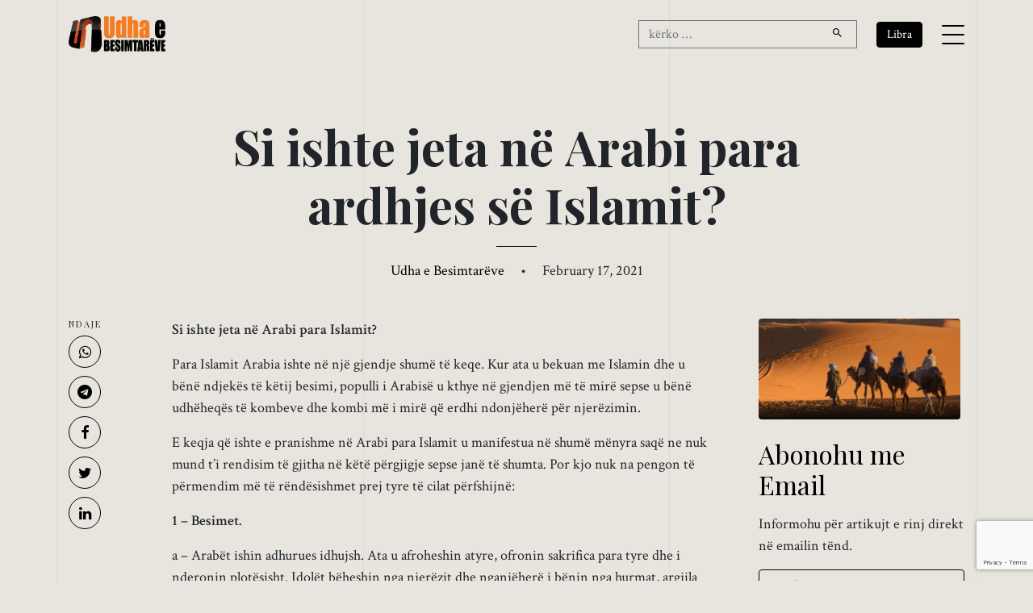

--- FILE ---
content_type: text/html; charset=UTF-8
request_url: https://udhaebesimtareve.com/si-ishte-jeta-ne-arabi-para-ardhjes-se-islamit/
body_size: 14950
content:
<!doctype html>
<html lang="en-US">

<head>
	<script async src="https://www.googletagmanager.com/gtag/js?id=G-2Q2WY10V57"></script>
	<script>window.dataLayer = window.dataLayer || []; function gtag() { dataLayer.push(arguments); } gtag('js', new Date()); gtag('config', 'G-2Q2WY10V57');</script>

	<meta charset="UTF-8">
	<meta name="viewport" content="width=device-width, initial-scale=1, shrink-to-fit=no">

	<link rel="preconnect" href="https://fonts.googleapis.com">
	<link rel="preconnect" href="https://fonts.gstatic.com" crossorigin>
	<link rel="stylesheet"
		href="https://fonts.googleapis.com/css2?family=Crimson+Text:ital,wght@0,400;0,600;1,400;1,600&family=Playfair+Display:ital,wght@0,400;0,700;1,400;1,700&display=swap">

	<link rel="stylesheet" href="https://udhaebesimtareve.com/wp-content/themes/udha/css/bootstrap.min.css">
	<link rel="stylesheet" href="https://udhaebesimtareve.com/wp-content/themes/udha/css/animate.min.css">
	<link rel="stylesheet" href="https://udhaebesimtareve.com/wp-content/themes/udha/css/owl.carousel.min.css">
	<link rel="stylesheet" href="https://udhaebesimtareve.com/wp-content/themes/udha/css/owl.theme.default.min.css">
	<link rel="stylesheet" href="https://udhaebesimtareve.com/wp-content/themes/udha/fonts/icomoon/style.css">
	<link rel="stylesheet" href="https://udhaebesimtareve.com/wp-content/themes/udha/fonts/feather/style.css">
	<!-- <link rel="stylesheet" href="https://udhaebesimtareve.com/wp-content/themes/udha/fonts/flaticon/font/flaticon.css"> -->
	<link rel="stylesheet" href="https://udhaebesimtareve.com/wp-content/themes/udha/css/jquery.fancybox.min.css">
	<link rel="stylesheet" href="https://udhaebesimtareve.com/wp-content/themes/udha/css/aos.css">

	<meta name='robots' content='index, follow, max-image-preview:large, max-snippet:-1, max-video-preview:-1' />
	<style>img:is([sizes="auto" i], [sizes^="auto," i]) { contain-intrinsic-size: 3000px 1500px }</style>
	
	<!-- This site is optimized with the Yoast SEO plugin v26.5 - https://yoast.com/wordpress/plugins/seo/ -->
	<title>Si ishte jeta në Arabi para ardhjes së Islamit? &#8226; Udha e Besimtarëve</title>
	<link rel="canonical" href="https://udhaebesimtareve.com/si-ishte-jeta-ne-arabi-para-ardhjes-se-islamit/" />
	<meta property="og:locale" content="en_US" />
	<meta property="og:type" content="article" />
	<meta property="og:title" content="Si ishte jeta në Arabi para ardhjes së Islamit? &#8226; Udha e Besimtarëve" />
	<meta property="og:description" content="Si ishte jeta në Arabi para Islamit? Para Islamit Arabia ishte në një gjendje shumë të keqe. Kur ata u bekuan me Islamin dhe u bënë ndjekës të këtij besimi, populli i Arabisë u kthye në gjendjen më të mirë sepse u bënë udhëheqës të kombeve dhe kombi më i mirë që erdhi ndonjëherë për [&hellip;]" />
	<meta property="og:url" content="https://udhaebesimtareve.com/si-ishte-jeta-ne-arabi-para-ardhjes-se-islamit/" />
	<meta property="og:site_name" content="Udha e Besimtarëve" />
	<meta property="article:publisher" content="https://www.facebook.com/udhaebesimtareve/" />
	<meta property="article:published_time" content="2021-02-17T15:11:19+00:00" />
	<meta property="article:modified_time" content="2023-08-15T09:17:35+00:00" />
	<meta property="og:image" content="https://udhaebesimtareve.com/wp-content/uploads/2020/03/snap_screen_20200321144426.png" />
	<meta property="og:image:width" content="800" />
	<meta property="og:image:height" content="400" />
	<meta property="og:image:type" content="image/png" />
	<meta name="author" content="Udha e Besimtarëve" />
	<meta name="twitter:card" content="summary_large_image" />
	<meta name="twitter:creator" content="@UBesimtareve" />
	<meta name="twitter:site" content="@UBesimtareve" />
	<script type="application/ld+json" class="yoast-schema-graph">{"@context":"https://schema.org","@graph":[{"@type":"Article","@id":"https://udhaebesimtareve.com/si-ishte-jeta-ne-arabi-para-ardhjes-se-islamit/#article","isPartOf":{"@id":"https://udhaebesimtareve.com/si-ishte-jeta-ne-arabi-para-ardhjes-se-islamit/"},"author":{"name":"Udha e Besimtarëve","@id":"https://udhaebesimtareve.com/#/schema/person/9e54cf44628d0a2bf8025e286d29b476"},"headline":"Si ishte jeta në Arabi para ardhjes së Islamit?","datePublished":"2021-02-17T15:11:19+00:00","dateModified":"2023-08-15T09:17:35+00:00","mainEntityOfPage":{"@id":"https://udhaebesimtareve.com/si-ishte-jeta-ne-arabi-para-ardhjes-se-islamit/"},"wordCount":2309,"publisher":{"@id":"https://udhaebesimtareve.com/#organization"},"image":{"@id":"https://udhaebesimtareve.com/si-ishte-jeta-ne-arabi-para-ardhjes-se-islamit/#primaryimage"},"thumbnailUrl":"https://udhaebesimtareve.com/wp-content/uploads/2020/03/snap_screen_20200321144426.png","keywords":["Martesa"],"articleSection":["Fetua","Histori"],"inLanguage":"en-US"},{"@type":"WebPage","@id":"https://udhaebesimtareve.com/si-ishte-jeta-ne-arabi-para-ardhjes-se-islamit/","url":"https://udhaebesimtareve.com/si-ishte-jeta-ne-arabi-para-ardhjes-se-islamit/","name":"Si ishte jeta në Arabi para ardhjes së Islamit? &#8226; Udha e Besimtarëve","isPartOf":{"@id":"https://udhaebesimtareve.com/#website"},"primaryImageOfPage":{"@id":"https://udhaebesimtareve.com/si-ishte-jeta-ne-arabi-para-ardhjes-se-islamit/#primaryimage"},"image":{"@id":"https://udhaebesimtareve.com/si-ishte-jeta-ne-arabi-para-ardhjes-se-islamit/#primaryimage"},"thumbnailUrl":"https://udhaebesimtareve.com/wp-content/uploads/2020/03/snap_screen_20200321144426.png","datePublished":"2021-02-17T15:11:19+00:00","dateModified":"2023-08-15T09:17:35+00:00","breadcrumb":{"@id":"https://udhaebesimtareve.com/si-ishte-jeta-ne-arabi-para-ardhjes-se-islamit/#breadcrumb"},"inLanguage":"en-US","potentialAction":[{"@type":"ReadAction","target":["https://udhaebesimtareve.com/si-ishte-jeta-ne-arabi-para-ardhjes-se-islamit/"]}]},{"@type":"ImageObject","inLanguage":"en-US","@id":"https://udhaebesimtareve.com/si-ishte-jeta-ne-arabi-para-ardhjes-se-islamit/#primaryimage","url":"https://udhaebesimtareve.com/wp-content/uploads/2020/03/snap_screen_20200321144426.png","contentUrl":"https://udhaebesimtareve.com/wp-content/uploads/2020/03/snap_screen_20200321144426.png","width":800,"height":400},{"@type":"BreadcrumbList","@id":"https://udhaebesimtareve.com/si-ishte-jeta-ne-arabi-para-ardhjes-se-islamit/#breadcrumb","itemListElement":[{"@type":"ListItem","position":1,"name":"Home","item":"https://udhaebesimtareve.com/"},{"@type":"ListItem","position":2,"name":"Si ishte jeta në Arabi para ardhjes së Islamit?"}]},{"@type":"WebSite","@id":"https://udhaebesimtareve.com/#website","url":"https://udhaebesimtareve.com/","name":"Udha e Besimtarëve","description":"Revistë Islame Online","publisher":{"@id":"https://udhaebesimtareve.com/#organization"},"alternateName":"UDHA","potentialAction":[{"@type":"SearchAction","target":{"@type":"EntryPoint","urlTemplate":"https://udhaebesimtareve.com/?s={search_term_string}"},"query-input":{"@type":"PropertyValueSpecification","valueRequired":true,"valueName":"search_term_string"}}],"inLanguage":"en-US"},{"@type":"Organization","@id":"https://udhaebesimtareve.com/#organization","name":"Udha e Besimtarëve","alternateName":"UDHA","url":"https://udhaebesimtareve.com/","logo":{"@type":"ImageObject","inLanguage":"en-US","@id":"https://udhaebesimtareve.com/#/schema/logo/image/","url":"https://udhaebesimtareve.com/wp-content/uploads/2014/10/udha-e-besimtareve-web.png","contentUrl":"https://udhaebesimtareve.com/wp-content/uploads/2014/10/udha-e-besimtareve-web.png","width":319,"height":125,"caption":"Udha e Besimtarëve"},"image":{"@id":"https://udhaebesimtareve.com/#/schema/logo/image/"},"sameAs":["https://www.facebook.com/udhaebesimtareve/","https://x.com/UBesimtareve","https://www.youtube.com/@udhaebesimtareve01","https://www.instagram.com/udhaebesimtareve_official/"]},{"@type":"Person","@id":"https://udhaebesimtareve.com/#/schema/person/9e54cf44628d0a2bf8025e286d29b476","name":"Udha e Besimtarëve","image":{"@type":"ImageObject","inLanguage":"en-US","@id":"https://udhaebesimtareve.com/#/schema/person/image/","url":"https://secure.gravatar.com/avatar/de195447c35d73771daa2323f0862238ae7f79399981e0415592f44e86f2037c?s=96&d=mm&r=g","contentUrl":"https://secure.gravatar.com/avatar/de195447c35d73771daa2323f0862238ae7f79399981e0415592f44e86f2037c?s=96&d=mm&r=g","caption":"Udha e Besimtarëve"},"url":"https://udhaebesimtareve.com/author/admin/"}]}</script>
	<!-- / Yoast SEO plugin. -->


<link rel="alternate" type="application/rss+xml" title="Udha e Besimtarëve &raquo; Feed" href="https://udhaebesimtareve.com/feed/" />
<script id="wpp-js" src="https://udhaebesimtareve.com/wp-content/plugins/wordpress-popular-posts/assets/js/wpp.js?ver=7.3.6" data-sampling="0" data-sampling-rate="100" data-api-url="https://udhaebesimtareve.com/wp-json/wordpress-popular-posts" data-post-id="6660" data-token="3186370563" data-lang="0" data-debug="1"></script>
<style id='global-styles-inline-css'>
:root{--wp--preset--aspect-ratio--square: 1;--wp--preset--aspect-ratio--4-3: 4/3;--wp--preset--aspect-ratio--3-4: 3/4;--wp--preset--aspect-ratio--3-2: 3/2;--wp--preset--aspect-ratio--2-3: 2/3;--wp--preset--aspect-ratio--16-9: 16/9;--wp--preset--aspect-ratio--9-16: 9/16;--wp--preset--color--black: #000000;--wp--preset--color--cyan-bluish-gray: #abb8c3;--wp--preset--color--white: #ffffff;--wp--preset--color--pale-pink: #f78da7;--wp--preset--color--vivid-red: #cf2e2e;--wp--preset--color--luminous-vivid-orange: #ff6900;--wp--preset--color--luminous-vivid-amber: #fcb900;--wp--preset--color--light-green-cyan: #7bdcb5;--wp--preset--color--vivid-green-cyan: #00d084;--wp--preset--color--pale-cyan-blue: #8ed1fc;--wp--preset--color--vivid-cyan-blue: #0693e3;--wp--preset--color--vivid-purple: #9b51e0;--wp--preset--gradient--vivid-cyan-blue-to-vivid-purple: linear-gradient(135deg,rgba(6,147,227,1) 0%,rgb(155,81,224) 100%);--wp--preset--gradient--light-green-cyan-to-vivid-green-cyan: linear-gradient(135deg,rgb(122,220,180) 0%,rgb(0,208,130) 100%);--wp--preset--gradient--luminous-vivid-amber-to-luminous-vivid-orange: linear-gradient(135deg,rgba(252,185,0,1) 0%,rgba(255,105,0,1) 100%);--wp--preset--gradient--luminous-vivid-orange-to-vivid-red: linear-gradient(135deg,rgba(255,105,0,1) 0%,rgb(207,46,46) 100%);--wp--preset--gradient--very-light-gray-to-cyan-bluish-gray: linear-gradient(135deg,rgb(238,238,238) 0%,rgb(169,184,195) 100%);--wp--preset--gradient--cool-to-warm-spectrum: linear-gradient(135deg,rgb(74,234,220) 0%,rgb(151,120,209) 20%,rgb(207,42,186) 40%,rgb(238,44,130) 60%,rgb(251,105,98) 80%,rgb(254,248,76) 100%);--wp--preset--gradient--blush-light-purple: linear-gradient(135deg,rgb(255,206,236) 0%,rgb(152,150,240) 100%);--wp--preset--gradient--blush-bordeaux: linear-gradient(135deg,rgb(254,205,165) 0%,rgb(254,45,45) 50%,rgb(107,0,62) 100%);--wp--preset--gradient--luminous-dusk: linear-gradient(135deg,rgb(255,203,112) 0%,rgb(199,81,192) 50%,rgb(65,88,208) 100%);--wp--preset--gradient--pale-ocean: linear-gradient(135deg,rgb(255,245,203) 0%,rgb(182,227,212) 50%,rgb(51,167,181) 100%);--wp--preset--gradient--electric-grass: linear-gradient(135deg,rgb(202,248,128) 0%,rgb(113,206,126) 100%);--wp--preset--gradient--midnight: linear-gradient(135deg,rgb(2,3,129) 0%,rgb(40,116,252) 100%);--wp--preset--font-size--small: 13px;--wp--preset--font-size--medium: 20px;--wp--preset--font-size--large: 36px;--wp--preset--font-size--x-large: 42px;--wp--preset--spacing--20: 0.44rem;--wp--preset--spacing--30: 0.67rem;--wp--preset--spacing--40: 1rem;--wp--preset--spacing--50: 1.5rem;--wp--preset--spacing--60: 2.25rem;--wp--preset--spacing--70: 3.38rem;--wp--preset--spacing--80: 5.06rem;--wp--preset--shadow--natural: 6px 6px 9px rgba(0, 0, 0, 0.2);--wp--preset--shadow--deep: 12px 12px 50px rgba(0, 0, 0, 0.4);--wp--preset--shadow--sharp: 6px 6px 0px rgba(0, 0, 0, 0.2);--wp--preset--shadow--outlined: 6px 6px 0px -3px rgba(255, 255, 255, 1), 6px 6px rgba(0, 0, 0, 1);--wp--preset--shadow--crisp: 6px 6px 0px rgba(0, 0, 0, 1);}:where(.is-layout-flex){gap: 0.5em;}:where(.is-layout-grid){gap: 0.5em;}body .is-layout-flex{display: flex;}.is-layout-flex{flex-wrap: wrap;align-items: center;}.is-layout-flex > :is(*, div){margin: 0;}body .is-layout-grid{display: grid;}.is-layout-grid > :is(*, div){margin: 0;}:where(.wp-block-columns.is-layout-flex){gap: 2em;}:where(.wp-block-columns.is-layout-grid){gap: 2em;}:where(.wp-block-post-template.is-layout-flex){gap: 1.25em;}:where(.wp-block-post-template.is-layout-grid){gap: 1.25em;}.has-black-color{color: var(--wp--preset--color--black) !important;}.has-cyan-bluish-gray-color{color: var(--wp--preset--color--cyan-bluish-gray) !important;}.has-white-color{color: var(--wp--preset--color--white) !important;}.has-pale-pink-color{color: var(--wp--preset--color--pale-pink) !important;}.has-vivid-red-color{color: var(--wp--preset--color--vivid-red) !important;}.has-luminous-vivid-orange-color{color: var(--wp--preset--color--luminous-vivid-orange) !important;}.has-luminous-vivid-amber-color{color: var(--wp--preset--color--luminous-vivid-amber) !important;}.has-light-green-cyan-color{color: var(--wp--preset--color--light-green-cyan) !important;}.has-vivid-green-cyan-color{color: var(--wp--preset--color--vivid-green-cyan) !important;}.has-pale-cyan-blue-color{color: var(--wp--preset--color--pale-cyan-blue) !important;}.has-vivid-cyan-blue-color{color: var(--wp--preset--color--vivid-cyan-blue) !important;}.has-vivid-purple-color{color: var(--wp--preset--color--vivid-purple) !important;}.has-black-background-color{background-color: var(--wp--preset--color--black) !important;}.has-cyan-bluish-gray-background-color{background-color: var(--wp--preset--color--cyan-bluish-gray) !important;}.has-white-background-color{background-color: var(--wp--preset--color--white) !important;}.has-pale-pink-background-color{background-color: var(--wp--preset--color--pale-pink) !important;}.has-vivid-red-background-color{background-color: var(--wp--preset--color--vivid-red) !important;}.has-luminous-vivid-orange-background-color{background-color: var(--wp--preset--color--luminous-vivid-orange) !important;}.has-luminous-vivid-amber-background-color{background-color: var(--wp--preset--color--luminous-vivid-amber) !important;}.has-light-green-cyan-background-color{background-color: var(--wp--preset--color--light-green-cyan) !important;}.has-vivid-green-cyan-background-color{background-color: var(--wp--preset--color--vivid-green-cyan) !important;}.has-pale-cyan-blue-background-color{background-color: var(--wp--preset--color--pale-cyan-blue) !important;}.has-vivid-cyan-blue-background-color{background-color: var(--wp--preset--color--vivid-cyan-blue) !important;}.has-vivid-purple-background-color{background-color: var(--wp--preset--color--vivid-purple) !important;}.has-black-border-color{border-color: var(--wp--preset--color--black) !important;}.has-cyan-bluish-gray-border-color{border-color: var(--wp--preset--color--cyan-bluish-gray) !important;}.has-white-border-color{border-color: var(--wp--preset--color--white) !important;}.has-pale-pink-border-color{border-color: var(--wp--preset--color--pale-pink) !important;}.has-vivid-red-border-color{border-color: var(--wp--preset--color--vivid-red) !important;}.has-luminous-vivid-orange-border-color{border-color: var(--wp--preset--color--luminous-vivid-orange) !important;}.has-luminous-vivid-amber-border-color{border-color: var(--wp--preset--color--luminous-vivid-amber) !important;}.has-light-green-cyan-border-color{border-color: var(--wp--preset--color--light-green-cyan) !important;}.has-vivid-green-cyan-border-color{border-color: var(--wp--preset--color--vivid-green-cyan) !important;}.has-pale-cyan-blue-border-color{border-color: var(--wp--preset--color--pale-cyan-blue) !important;}.has-vivid-cyan-blue-border-color{border-color: var(--wp--preset--color--vivid-cyan-blue) !important;}.has-vivid-purple-border-color{border-color: var(--wp--preset--color--vivid-purple) !important;}.has-vivid-cyan-blue-to-vivid-purple-gradient-background{background: var(--wp--preset--gradient--vivid-cyan-blue-to-vivid-purple) !important;}.has-light-green-cyan-to-vivid-green-cyan-gradient-background{background: var(--wp--preset--gradient--light-green-cyan-to-vivid-green-cyan) !important;}.has-luminous-vivid-amber-to-luminous-vivid-orange-gradient-background{background: var(--wp--preset--gradient--luminous-vivid-amber-to-luminous-vivid-orange) !important;}.has-luminous-vivid-orange-to-vivid-red-gradient-background{background: var(--wp--preset--gradient--luminous-vivid-orange-to-vivid-red) !important;}.has-very-light-gray-to-cyan-bluish-gray-gradient-background{background: var(--wp--preset--gradient--very-light-gray-to-cyan-bluish-gray) !important;}.has-cool-to-warm-spectrum-gradient-background{background: var(--wp--preset--gradient--cool-to-warm-spectrum) !important;}.has-blush-light-purple-gradient-background{background: var(--wp--preset--gradient--blush-light-purple) !important;}.has-blush-bordeaux-gradient-background{background: var(--wp--preset--gradient--blush-bordeaux) !important;}.has-luminous-dusk-gradient-background{background: var(--wp--preset--gradient--luminous-dusk) !important;}.has-pale-ocean-gradient-background{background: var(--wp--preset--gradient--pale-ocean) !important;}.has-electric-grass-gradient-background{background: var(--wp--preset--gradient--electric-grass) !important;}.has-midnight-gradient-background{background: var(--wp--preset--gradient--midnight) !important;}.has-small-font-size{font-size: var(--wp--preset--font-size--small) !important;}.has-medium-font-size{font-size: var(--wp--preset--font-size--medium) !important;}.has-large-font-size{font-size: var(--wp--preset--font-size--large) !important;}.has-x-large-font-size{font-size: var(--wp--preset--font-size--x-large) !important;}
:where(.wp-block-post-template.is-layout-flex){gap: 1.25em;}:where(.wp-block-post-template.is-layout-grid){gap: 1.25em;}
:where(.wp-block-columns.is-layout-flex){gap: 2em;}:where(.wp-block-columns.is-layout-grid){gap: 2em;}
:root :where(.wp-block-pullquote){font-size: 1.5em;line-height: 1.6;}
</style>
<link rel='stylesheet' id='contact-form-7-css' href='https://udhaebesimtareve.com/wp-content/plugins/contact-form-7/includes/css/styles.css?ver=6.1.4' media='all' />
<link rel='stylesheet' id='wordpress-popular-posts-css-css' href='https://udhaebesimtareve.com/wp-content/plugins/wordpress-popular-posts/assets/css/wpp.css?ver=7.3.6' media='all' />
<link rel='stylesheet' id='udha-style-css' href='https://udhaebesimtareve.com/wp-content/themes/udha/css/style.css?ver=08302950' media='all' />
<link rel='stylesheet' id='dflip-style-css' href='https://udhaebesimtareve.com/wp-content/plugins/3d-flipbook-dflip-lite/assets/css/dflip.min.css?ver=2.4.20' media='all' />
<script src="https://udhaebesimtareve.com/wp-includes/js/jquery/jquery.min.js?ver=3.7.1" id="jquery-core-js"></script>
<script src="https://udhaebesimtareve.com/wp-includes/js/jquery/jquery-migrate.min.js?ver=3.4.1" id="jquery-migrate-js"></script>
<link rel="https://api.w.org/" href="https://udhaebesimtareve.com/wp-json/" /><link rel="alternate" title="JSON" type="application/json" href="https://udhaebesimtareve.com/wp-json/wp/v2/posts/6660" /><link rel="EditURI" type="application/rsd+xml" title="RSD" href="https://udhaebesimtareve.com/xmlrpc.php?rsd" />
<meta name="generator" content="WordPress 6.8.3" />
<link rel='shortlink' href='https://udhaebesimtareve.com/?p=6660' />
<link rel="alternate" title="oEmbed (JSON)" type="application/json+oembed" href="https://udhaebesimtareve.com/wp-json/oembed/1.0/embed?url=https%3A%2F%2Fudhaebesimtareve.com%2Fsi-ishte-jeta-ne-arabi-para-ardhjes-se-islamit%2F" />
<link rel="alternate" title="oEmbed (XML)" type="text/xml+oembed" href="https://udhaebesimtareve.com/wp-json/oembed/1.0/embed?url=https%3A%2F%2Fudhaebesimtareve.com%2Fsi-ishte-jeta-ne-arabi-para-ardhjes-se-islamit%2F&#038;format=xml" />
            <style id="wpp-loading-animation-styles">@-webkit-keyframes bgslide{from{background-position-x:0}to{background-position-x:-200%}}@keyframes bgslide{from{background-position-x:0}to{background-position-x:-200%}}.wpp-widget-block-placeholder,.wpp-shortcode-placeholder{margin:0 auto;width:60px;height:3px;background:#dd3737;background:linear-gradient(90deg,#dd3737 0%,#571313 10%,#dd3737 100%);background-size:200% auto;border-radius:3px;-webkit-animation:bgslide 1s infinite linear;animation:bgslide 1s infinite linear}</style>
            <link rel="icon" href="https://udhaebesimtareve.com/wp-content/uploads/2023/03/udha-besimtareve-icon.png" sizes="32x32" />
<link rel="icon" href="https://udhaebesimtareve.com/wp-content/uploads/2023/03/udha-besimtareve-icon.png" sizes="192x192" />
<link rel="apple-touch-icon" href="https://udhaebesimtareve.com/wp-content/uploads/2023/03/udha-besimtareve-icon.png" />
<meta name="msapplication-TileImage" content="https://udhaebesimtareve.com/wp-content/uploads/2023/03/udha-besimtareve-icon.png" />
</head>

<body class="wp-singular post-template-default single single-post postid-6660 single-format-standard wp-theme-udha no-sidebar">
	
	<div class="lines-wrap">
		<div class="lines-inner">
			<div class="lines"></div>
		</div>
	</div>

	<div class="site-mobile-menu site-navbar-target">
		<div class="site-mobile-menu-header">
			<div class="site-mobile-menu-close">
				<span class="icofont-close js-menu-toggle"></span>
			</div>
		</div>
		<div class="site-mobile-menu-body"></div>
	</div>

	<nav class="site-nav">
		<div class="container">
			<div id="nav-wrap" class="site-navigation row">

				<div class="col-5 logo">
					<a href="https://udhaebesimtareve.com/"><img
							src="https://udhaebesimtareve.com/wp-content/themes/udha/img/udha-besimtareve-logo.png"
							alt="Udha e Besimtarëve"></a>
				</div>

				<div class="col-3 d-none">
					<form role="search" method="get" action="https://udhaebesimtareve.com/"
						class="search-form row no-gutters">
						<div class="col">
							<input class="form-control border-secondary border-right-0 rounded-0" type="search" name="s"
								placeholder="kërko &hellip;" value="">
						</div>
						<div class="col-auto">
							<button class="form-control btn border-secondary border-left-0 rounded-0 rounded-right px-3"
								type="button">
								<i class="icon-search2"></i>
							</button>
						</div>
					</form>
				</div>

				<div class="d-flex align-items-center justify-content-end col-7">

					<form role="search" method="get" action="https://udhaebesimtareve.com/"
						class="search-form row no-gutters d-none d-md-flex" id="js-search-form">
						<div class="col">
							<input class="form-control border-secondary border-right-0 rounded-0" type="search" name="s"
								placeholder="kërko &hellip;" value="">
						</div>
						<div class="col-auto">
							<button class="form-control btn border-secondary border-left-0 rounded-0 rounded-right px-3"
								type="button">
								<i class="icon-search2"></i>
							</button>
						</div>
					</form>

					<a href="https://udhaebesimtareve.com/libra/" class="btn btn-sm btn-primary mx-md-4"
						role="button">Libra</a>
					<i id="js-search-toggle" class="seach-toggle icon-search2 border-secondary px-4 py-2 d-md-none"></i>
					<a href="#" class="burger site-menu-toggle js-menu-toggle d-inline-block d-lg-block"
						data-toggle="collapse" data-target="#main-navbar">
						<span></span>
					</a>
				</div>

				<ul id="menu-primary" class="js-clone-nav d-none d-lg-inline-noone text-left site-menu"><li id="menu-item-14" class="menu-item menu-item-type-custom menu-item-object-custom menu-item-home menu-item-14"><a href="https://udhaebesimtareve.com/">Hyrje</a></li>
<li id="menu-item-5" class="menu-item menu-item-type-taxonomy menu-item-object-category menu-item-has-children menu-item-5"><a href="https://udhaebesimtareve.com/tema/akide/">Akide</a>
<ul class="sub-menu">
	<li id="menu-item-6" class="menu-item menu-item-type-taxonomy menu-item-object-category menu-item-6"><a href="https://udhaebesimtareve.com/tema/akide/shirku/">Shirku</a></li>
	<li id="menu-item-7" class="menu-item menu-item-type-taxonomy menu-item-object-category menu-item-7"><a href="https://udhaebesimtareve.com/tema/akide/teuhidi/">Teuhidi</a></li>
</ul>
</li>
<li id="menu-item-1284" class="menu-item menu-item-type-taxonomy menu-item-object-category menu-item-has-children menu-item-1284"><a href="https://udhaebesimtareve.com/tema/fikh/">Fikh</a>
<ul class="sub-menu">
	<li id="menu-item-1289" class="menu-item menu-item-type-taxonomy menu-item-object-category menu-item-1289"><a href="https://udhaebesimtareve.com/tema/fikh/pastrimi/">Pastrimi</a></li>
	<li id="menu-item-1288" class="menu-item menu-item-type-taxonomy menu-item-object-category menu-item-1288"><a href="https://udhaebesimtareve.com/tema/fikh/namazi/">Namazi</a></li>
	<li id="menu-item-1290" class="menu-item menu-item-type-taxonomy menu-item-object-category menu-item-1290"><a href="https://udhaebesimtareve.com/tema/fikh/zekati/">Zekati</a></li>
	<li id="menu-item-1285" class="menu-item menu-item-type-taxonomy menu-item-object-category menu-item-1285"><a href="https://udhaebesimtareve.com/tema/fikh/agjerimi/">Agjërimi</a></li>
	<li id="menu-item-1287" class="menu-item menu-item-type-taxonomy menu-item-object-category menu-item-1287"><a href="https://udhaebesimtareve.com/tema/fikh/haxhi/">Haxhi</a></li>
	<li id="menu-item-1286" class="menu-item menu-item-type-taxonomy menu-item-object-category menu-item-1286"><a href="https://udhaebesimtareve.com/tema/fikh/festat/">Festat</a></li>
</ul>
</li>
<li id="menu-item-1295" class="menu-item menu-item-type-taxonomy menu-item-object-category menu-item-1295"><a href="https://udhaebesimtareve.com/tema/tefsir/">Tefsir</a></li>
<li id="menu-item-1291" class="menu-item menu-item-type-taxonomy menu-item-object-category menu-item-1291"><a href="https://udhaebesimtareve.com/tema/hadith/">Hadith</a></li>
<li id="menu-item-1296" class="menu-item menu-item-type-taxonomy menu-item-object-category menu-item-1296"><a href="https://udhaebesimtareve.com/tema/tezkije/">Tezkije</a></li>
<li id="menu-item-1292" class="menu-item menu-item-type-taxonomy menu-item-object-category current-post-ancestor current-menu-parent current-post-parent menu-item-has-children menu-item-1292"><a href="https://udhaebesimtareve.com/tema/histori/">Histori</a>
<ul class="sub-menu">
	<li id="menu-item-9" class="menu-item menu-item-type-taxonomy menu-item-object-category menu-item-9"><a href="https://udhaebesimtareve.com/tema/biografi/">Biografi</a></li>
</ul>
</li>
<li id="menu-item-10333" class="menu-item menu-item-type-taxonomy menu-item-object-category menu-item-10333"><a href="https://udhaebesimtareve.com/tema/edukate/">Edukatë</a></li>
<li id="menu-item-10335" class="menu-item menu-item-type-taxonomy menu-item-object-category menu-item-10335"><a href="https://udhaebesimtareve.com/tema/hytbe/">Hytbe</a></li>
<li id="menu-item-10334" class="menu-item menu-item-type-taxonomy menu-item-object-category current-post-ancestor current-menu-parent current-post-parent menu-item-10334"><a href="https://udhaebesimtareve.com/tema/fetua/">Fetua</a></li>
<li id="menu-item-10510" class="menu-item menu-item-type-custom menu-item-object-custom menu-item-10510"><a href="/libra/">Libra</a></li>
<li id="menu-item-1298" class="menu-item menu-item-type-post_type menu-item-object-page menu-item-1298"><a href="https://udhaebesimtareve.com/qellimi-yne/">Qëllimi Ynë</a></li>
<li id="menu-item-1297" class="menu-item menu-item-type-post_type menu-item-object-page menu-item-1297"><a href="https://udhaebesimtareve.com/kontakt/">Kontakt</a></li>
</ul>
			</div>
		</div>
	</nav>

	<div class="custom-hero">
		<div class="container">
			<div class="row justify-content-center">
				<div class="col-lg-8">
					<h1 class="hero-heading">
						Si ishte jeta në Arabi para ardhjes së Islamit?					</h1>
					<div class="line js-line mx-auto mb-3 my-3"></div>
					<p class="sub-text">
						<span class="byline"> <span class="author vcard"><a class="url fn n" href="https://udhaebesimtareve.com/author/admin/">Udha e Besimtarëve</a></span></span> <span class="mx-3">&bullet;</span>
						February 17, 2021					</p>
				</div>
			</div>
		</div>
	</div>

	<div class="container article">
		<div class="row justify-content-center align-items-stretch">
			<article class="col-lg-8 order-lg-2 px-lg-5">

				<p><strong>Si ishte jeta në Arabi para Islamit?</strong></p>
<p>Para Islamit Arabia ishte në një gjendje shumë të keqe. Kur ata u bekuan me Islamin dhe u bënë ndjekës të këtij besimi, populli i Arabisë u kthye në gjendjen më të mirë sepse u bënë udhëheqës të kombeve dhe kombi më i mirë që erdhi ndonjëherë për njerëzimin.</p>
<p>E keqja që ishte e pranishme në Arabi para Islamit u manifestua në shumë mënyra saqë ne nuk mund t&#8217;i rendisim të gjitha në këtë përgjigje sepse janë të shumta. Por kjo nuk na pengon të përmendim më të rëndësishmet prej tyre të cilat përfshijnë:</p>
<p><strong>1 &#8211; Besimet.</strong></p>
<p>a &#8211; Arabët ishin adhurues idhujsh. Ata u afroheshin atyre, ofronin sakrifica para tyre dhe i nderonin plotësisht. Idolët bëheshin nga njerëzit dhe nganjëherë i bënin nga hurmat, argjila dhe gjëra të tjera. Numri i idhujve rreth Qabes së Shenjtë ishte afro 360.</p>
<p>Allahu xh.sh. duke i përshkruar këta njerëz injorantë thotë: <strong>&#8220;Dhe ata adhurojnë përveç Allahut atë që nuk u bën dëm as nuk u bën dobi, dhe thonë: Këta janë ndërmjetësuesit tanë tek Allahu.&#8221;</strong> [Junus 10:18]</p>
<p>b -Ata përdornin ogurin që nëse njëri prej tyre dëshironte të martohej, të udhëtonte ose të merrej me tregti, ai hidhte një zog në ajër. Nëse fluturonte si duhet ai shkonte përpara me planet e tij dhe besonte se ato ishin të mira dhe të dobishme. Por nëse zogu fluturonte majtas, ai i anulonte planet e tij dhe nuk bënte përpara, dhe besonte se ato ishin të këqija.</p>
<p>c -Ata besonin në bestytni; pra nëse dikush prej tyre dëgjonte zërin e një bufi ose shihte një sorrë, ai ndihej i shqetësuar dhe besonte se ndonjë dëm do t&#8217;a godiste atë ditë. Ata nuk martoheshin në muajin Sheval duke besuar se martesa në atë muaj nuk ka sukses.</p>
<p>Nga ana tjetër populli i Arabisë ishte besnik ndaj fuqive të ndryshme të mëdha të kohës së tyre. Disa prej tyre ishin besnik të Bizantinëve, të tjerë ndaj Persëve dhe të tjerë ndaj Etiopianëve.</p>
<p><strong>2 &#8211; Morali, sjellja dhe zakonet.</strong></p>
<p>Gjatë periudhës paraislame arabët sulmonin dhe vrisnin njëri-tjetrin për arsyet më të rëndomta. Luftërat midis tyre vazhdonin për shumë vite me radhë, ku burrat vriteshin dhe gratë dhe fëmijët ziheshin robër.</p>
<p>Një shembull i kësaj ishte lufta e Al-Basus, e cila zgjati për tridhjetë vjet për shkak të një deveje që shkelte në vezën e një larku [një lloj zogu] dhe e kishte thyer atë. Një tjetër ishte Lufta e Daahis dhe Al-Ghabraa, e cila zgjati për dyzet vjet sepse një kalë ja kaloi një kali tjetër në garë.</p>
<p>Ata nuk largoheshin nga ngrënia e gjërave të papastra, p.sh. ata hanin mishin e kafshëve të ngordhura për shkaqe natyrore dhe pinin gjakun e tyre.</p>
<p>Fise të tjera përveç Kurejshëve bënin tavaf rreth Qabes duke qenë lakuriq, gra dhe burra, nëse Kurejshët nuk u bënin favorin për t&#8217;ju dhënë rroba që t&#8217;i vishin. Ata besonin se një rrobë në të cilën dikush ka kryer mëkat, nuk ishte e përshtatshme të vishej në kohën kur bënte tavaf. Një grua prej tyre thoshte: Sot shfaqet e gjitha ose diçka, dhe çfarëdo që të shfaqet unë nuk mund ta lejoj!</p>
<p>Zinaja (imoraliteti, kurorëshkelja) ishte e përhapur mes tyre së bashku me pasojat e saj, më e keqja e të cilave ishte atribuimi i një fëmije dikujt tjetër përveç burrit.</p>
<p>Është transmetuar se Aisha, gruaja e Profetit (bekimi dhe paqja e Allahut qofshin mbi të!) ka thënë: Kishte katër lloje martesash gjatë xhahilijes (periudhës para Islame):</p>
<p>1 &#8211; Një lloj ishte si martesa e njerëzve sot, ku një burrë i kërkonte leje tjetrit të martohej me një grua nën kujdestarinë e tij, ose vajzën e tij, dhe ai do t&#8217;i jepte asaj një pajë pastaj do të martohej me të.</p>
<p>2 &#8211; Lloji i dytë ishte kur një burrë i thoshte gruas së tij kur ajo pastrohej nga menstruacionet: Shko tek filani dhe kryej marrëdhënie me të. Pastaj burri i saj do të qëndronte larg saj dhe nuk do t&#8217;a prekte derisa të bëhej e qartë se ajo kishte mbetur shtatzënë nga ai burrë me të cilin pati marrëdhënie. Kur shtatzënia e saj bëhej e qartë, burri i saj kryente marrëdhënie me të nëse dëshironte. Ai e bënte këtë vetëm që të mund të kishte një fëmijë me karakteristika të mira. Kjo lloj martese quhej Nikah al-istibda.</p>
<p>3 &#8211; Një lloj tjetër martese ishte kur një grup burrash, më pak se dhjetë, mblidheshin së bashku dhe shkonin tek një grua dhe të gjithë kryenin marrëdhënie me të. Pastaj nëse ajo mbetej shtatzënë dhe lindte, disa ditë pas lindjes ajo i thërriste ata, dhe askush prej tyre nuk refuzonte të vinte. Kur mblidheshin të gjithë para saj, u thoshte: Ju e dini se çfarë keni bërë dhe tani unë kam lindur. Ai është djali jot, o filan &#8211; duke përmendur këdo që dëshironte, dhe fëmija i saj do t&#8217;i atribuohej atij dhe ai nuk mund të refuzonte t&#8217;a merrte atë.</p>
<p>4 &#8211; Lloji i katërt i martesës ishte rasti kur shumë njerëz shkonin tek një grua dhe ajo nuk refuzonte këdo që vinte. Ato ishin prostitutat të cilat vendosnin flamuj në dyert e tyre si shenjë, kështu që kushdo që donte hynte (dhe kishte marrëdhënie me to). Nëse njëra prej tyre mbetej shtatzënë dhe lindte, të gjithë ata burra do të mblidheshin së bashku dhe do të thërrisnin dikë të aftë në njohjen e ngjashmërisë së fëmijës me babanë e tij. Atëherë ata njerëz të aftë do t&#8217;ia atribuonin fëmijën atij që mendonin që i ngjante më shumë, dhe fëmija do të quhej djali i tij dhe ai nuk mundej t&#8217;a refuzonte atë.</p>
<p>Por kur Muhamedi (bekimi dhe paqja e Allahut qofshin mbi të) u dërgua me të vërtetën (Islamin) ai i shfuqizoi të gjitha llojet e martesave që ishin të njohura gjatë periudhës së injorancës (para Islame), përveç llojit të martesës që njerëzit njohin sot.</p>
<p>E përcjell Buhariu me nr. (4834).</p>
<p>Ata i vrisnin fëmijët e tyre për shkak të varfërisë ose sepse kishin frikë se mos binin në varfëri. Disa prej tyre i varrosnin vajzat të gjalla nga frika se mos ato kapeshin robëresha dhe i turpëronin. Prandaj Allahu i Lartësuar thotë:</p>
<p><strong>“Dhe mos i vrisni fëmijët tuaj nga varfëria; Ne do tju furnizojmë juve dhe ata.”</strong> [El-Enam 6: 151].</p>
<p><strong>“Dhe mos i vrisni fëmijët tuaj nga frika e varfërisë, Ne do të sigurojmë për ta dhe për ju. Në të vërtetë, vrasja e tyre është një mëkat i madh.&#8221;</strong> [El-Isra 17:31]</p>
<p><strong>“Dhe kur njëri prej tyre informohet për [lindjen] e një femre, fytyra e tij errësohet dhe e kap pikëllimi. Ai fshihet nga njerëzit për shkak të asaj për të cilën është informuar. A duhet t&#8217;a mbajë atë me poshtërim apo t&#8217;a varrosë në tokë? Padyshim, e keqe është ajo që ata vendosin.&#8221;</strong> [En-Nahl 16: 58-59].</p>
<p>Ata krenoheshin me paraardhësit dhe prejardhjen e tyre deri në atë masë sa i kujtonin paraardhësit dhe mburreshin me ta gjatë sezonit të Haxhit dhe gjatë kryerjes së ritualeve të Haxhit.</p>
<p>Ebu Hurejra tregon se i  Dërguari i Allahut (bekimi dhe paqja e Allahut qofshin mbi të!) ka thënë: <em>“Allahu i Madhëruar e ka hequr krenarinë e periudhës së injorancës dhe mburrjen me paraardhësit. Njeriu është ose besimtar i drejtë, ose keqbërës i dënuar. Ju jeni bij të Ademit dhe Ademi u krijua nga dheu. Njerëzit duhet të ndalojnë nga mburrja me njerëzit [paraardhësit e tyre] që nuk janë më shumë se thëngjij të Ferrit, ose që janë më të parëndësishëm tek Allahu sesa brumbulli që rrotullohet me hundë.&#8221;</em></p>
<p>E përcjell Tirmidhiu (3955) dhe Ebu Daudi (5116), dhe është klasifikuar si hasen nga Albani në Sahih et-Tirmidhi.</p>
<p><em>Ata merreshin me riba (fajde) në forma të ndryshme.</em></p>
<p>Xhafer bin Ebi Talib (Allahu qoftë i kënaqur me të) e përmblodhi situatën e arabëve gjatë kohës së injorancës para-Islame kur tha para Nexhashiut (sundimtarit) të Etiopisë, kur kishte migruar atje: &#8220;Ne ishim popull që jetonim në injorancë! Adhuronim idhujt, hanim mishin e ngordhur dhe bënim gjëra të neveritshme. Ndërprisnim lidhjet farefisnore, nuk shkonim mirë me fqinjin dhe të fortët mes nesh i përpinin të dobëtit.&#8221;</p>
<p>E përcjell Ahmedi (3/265), dhe është klasifikuar si hadith hasen nga saktësuesi i Musnedit.</p>
<p><em>Gratë gjatë periudhës së injorancës para-Islame.</em></p>
<p>Gratë i nënshtroheshin llojeve më të këqija të keqtrajtimit, poshtërimit dhe degradimit gjatë kësaj periudhe. Kjo mori forma të ndryshme, përveç rasteve kur varroseshin të gjalla në foshnjëri, siç u përmend më lart.</p>
<p>Gratë privoheshin nga trashëgimia, kështu që një grua nuk do të kishte asnjë pjesë të pasurisë që la djali, babai ose nëna e saj, edhe nëse do të ishte e shkëlqyeshme. Kjo është përmendur në ajet (interpretimi i kuptimit):</p>
<p><strong>&#8220;O ju që keni besuar, nuk është e lejueshme për ju të trashëgoni gratë me detyrim.&#8221;</strong> [En-Nisa 4:19]</p>
<p>Buhariu me nr. (4303) transmeton se Ibn Abasi ka thënë: Kur një burrë vdiste, trashëgimtarët e tij kishin më shumë të drejta se gruaja e tij. Nëse dikush prej tyre dëshironte të martohej me të, ai e bënte këtë, e nëse donin t&#8217;a martonin me dikë tjetër edhe kjo ndodhte, dhe nëse dëshironin nuk e martonin fare sepse kishin më shumë të drejta ndaj saj sesa vetë familja e saj. Ky ajet zbriti në lidhje me këtë.</p>
<p><em>Ata e detyronin gruan të martohej me dikë që nuk i pëlqente, ose do t&#8217;a ndalonin atë nga martesa.</em></p>
<p>Disa burra i linin gratë e tyre pezull, kështu që një grua nuk do të trajtohej me dinjitet si gruaja e tij dhe nuk do të ishte në gjendje të martohej me askënd tjetër. Për shembull, një burrë do t&#8217;a ndalonte gruan e tij nga afrimiteti dhe do t&#8217;a konsideronte atë si nënën ose motrën e tij; ose ai do të betohej që të mos kryente marrëdhënie me të, kështu që ajo do të mbetej pezull. Pastaj erdhi Islami dhe e ndaloi dhiharin [një formë divorci e kohës së injorancës në të cilin një burrë i thoshte gruas së tij; Ti je për mua si shpina e nënës sime.] Islami i caktoi një afat atij që u betua se nuk do të kryente marrëdhënie me gruan e tij, përkatësisht katër muaj, pas së cilës ai ose duhet të ofrojë shlyerjen e betimit të tij dhe të kryejë marrëdhënie me të, ose ai do të detyrohej të divorcohej prej saj. Kjo është ajo që quhet El ilaa dhe përmendet në ajetet Kuranore.</p>
<p><strong>“Për ata që betohen se nuk do të kenë marrëdhënie seksuale me gruan e tyre, është një kohë pritje prej katër muajsh. Por nëse ata kthehen [në marrëdhëniet normale] atëherë me të vërtetë, Allahu është Falës dhe i Mëshirshëm. Dhe nëse ata vendosin për divorc, atëherë me të vërtetë Allahu është Dëgjues dhe i Mëshirshëm.&#8221;</strong> [El-Bekare 2: 226-227]</p>
<p><em>Shikoni se çfarë bënte një grua pasi i vdiste burri.</em></p>
<p>Zejneb bint Ebi Seleme tregon: Kur vdiste burri i ndonjë gruaje ajo hynte në një kasolle dhe vishte rrobat e saj më të këqija, dhe nuk hidhte parfum derisa të kalonte një vit. Pastaj i sillnin një kafshë, një gomar, dele ose zog, dhe ajo fërkonte duart mbi të. Rrallë (një grua e tillë që fërkonte duart mbi ndonjë gjë) ndodhte që të vdiste, vetëm atëherë ajo dilte nga kasollja ku i jepej një copë bajgë të cilën ajo e hidhte.</p>
<p>E përcjell Buhariu me nr. (5024) dhe Muslimi me nr. (1489).</p>
<p>Islami me vendimet e tij të mençura, i ndryshoi të gjitha këto zakone dhe vendime injorante dhe i zëvendësoi ato me diçka më të mirë. Ne mbase nuk mund t&#8217;i renditim të gjitha ndryshimet që u bënë nga periudha e injorancës para-Islame, sepse do të kërkohej një vëllim i madh. Por është e mjaftueshme të përmendim disa nga zakonet e kohës së injorancës dhe disa nga ndryshimet që solli Islami. Për më shumë informacion, mund të shikoni librat: <em>Bulug el Irab fi Mearifeti Ahual el Arab</em> nga<em> Mahmud Shukri al-Alusi, El-Mufessal fi Tarikh el-Arab kable el-Islam,</em> dhe<em> Tarijh el-Arab kable el-Islam.</em></p>
<p>&nbsp;</p>
<p>Përshtati: Fatjon Isufi</p>

				<p class="pt-3 font-weight-bold">Dosje: <a href="https://udhaebesimtareve.com/dosja/martesa/" rel="tag">Martesa</a></p>
				<!-- <div class="note">
						<span class="d-block">Shënim:</span>
						Lejohet rebotimi i këtij artikulli duke cituar atorin dhe faqen tonë, Udha e Besimtarëve.
				</div> -->

				<div class="row">
					<div class="col-xl-10 my-5">
						<h4>Të Ngjashme</h4>
						<div class="line me-auto mb-3 mt-3"></div>
						<ul class="post-list list-square">
															<li>
									<a class="under" href="https://udhaebesimtareve.com/muaji-rexheb-mes-asaj-qe-eshte-e-ligjshme-dhe-asaj-qe-eshte-e-ndaluar/" rel="bookmark">Muaji Rexheb mes asaj që është e ligjshme dhe asaj që është e ndaluar</a>
									<a class="meta-link" href="https://udhaebesimtareve.com/author/admin/" title="Posts by Udha e Besimtarëve" rel="author">Udha e Besimtarëve</a>								</li>
															<li>
									<a class="under" href="https://udhaebesimtareve.com/u-nis-me-trup-te-lodhur-por-me-zemer-te-gjalle/" rel="bookmark">U nis me trup të lodhur por me zemër të gjallë</a>
									<a class="meta-link" href="https://udhaebesimtareve.com/author/admin/" title="Posts by Udha e Besimtarëve" rel="author">Udha e Besimtarëve</a>								</li>
															<li>
									<a class="under" href="https://udhaebesimtareve.com/ambicia-qe-nuk-njeh-moshe/" rel="bookmark">Ambicia nuk njeh moshë</a>
									<a class="meta-link" href="https://udhaebesimtareve.com/author/admin/" title="Posts by Udha e Besimtarëve" rel="author">Udha e Besimtarëve</a>								</li>
															<li>
									<a class="under" href="https://udhaebesimtareve.com/si-nisi-orientalizmi-gjurmet-e-fshehta-te-misionit-te-raymond-lull/" rel="bookmark">Si nisi Orientalizmi; gjurmët e fshehta të misionit të Raymond Lull</a>
									<a class="meta-link" href="https://udhaebesimtareve.com/author/admin/" title="Posts by Udha e Besimtarëve" rel="author">Udha e Besimtarëve</a>								</li>
															<li>
									<a class="under" href="https://udhaebesimtareve.com/kur-do-ta-arrijme-perkushtimin-e-sahabeve-ne-namazin-e-tyre/" rel="bookmark">Kur do ta arrijmë përkushtimin e sahabëve në namaz?</a>
									<a class="meta-link" href="https://udhaebesimtareve.com/author/admin/" title="Posts by Udha e Besimtarëve" rel="author">Udha e Besimtarëve</a>								</li>
													</ul>
					</div>
				</div>
			</article>

			

<div class="col-md-12 col-lg-1 order-lg-1">
    <div class="share sticky-top">
      <h3>Ndaje</h3>
      <ul class="list-unstyled share-article">
        <li><a target="_blank" href="whatsapp://send?text=https%3A%2F%2Fudhaebesimtareve.com%2Fsi-ishte-jeta-ne-arabi-para-ardhjes-se-islamit%2F" data-action="share/whatsapp/share"><span class="icon-whatsapp"></span></a></li>
        <li><a target="_blank" href="https://t.me/share/url?url=https%3A%2F%2Fudhaebesimtareve.com%2Fsi-ishte-jeta-ne-arabi-para-ardhjes-se-islamit%2F" data-action="share/telegram/share"><span class="icon-telegram"></span></a></li>
        <li><a target="_blank" href="https://www.facebook.com/sharer/sharer.php?u=https%3A%2F%2Fudhaebesimtareve.com%2Fsi-ishte-jeta-ne-arabi-para-ardhjes-se-islamit%2F"><span class="icon-facebook"></span></a></li>
        <li><a target="_blank" href="https://twitter.com/intent/tweet?text=Si+ishte+jeta+n%C3%AB+Arabi+para+ardhjes+s%C3%AB+Islamit%3F&amp;url=https%3A%2F%2Fudhaebesimtareve.com%2Fsi-ishte-jeta-ne-arabi-para-ardhjes-se-islamit%2F"><span class="icon-twitter"></span></a></li>
        <li><a target="_blank" href="https://www.linkedin.com/shareArticle?mini=true&amp;url=https%3A%2F%2Fudhaebesimtareve.com%2Fsi-ishte-jeta-ne-arabi-para-ardhjes-se-islamit%2F&amp;ro=false"><span class="icon-linkedin"></span></a></li>
      </ul>
  </div>
</div>
			<aside id="secondary" class="col-lg-3 mb-5 mb-lg-0 order-lg-3">

			<div class="mb-4">
			<img width="250" height="125" src="https://udhaebesimtareve.com/wp-content/uploads/2020/03/snap_screen_20200321144426.png" class="img-fluid rounded wp-post-image" alt="" decoding="async" srcset="https://udhaebesimtareve.com/wp-content/uploads/2020/03/snap_screen_20200321144426.png 800w, https://udhaebesimtareve.com/wp-content/uploads/2020/03/snap_screen_20200321144426-300x150.png 300w, https://udhaebesimtareve.com/wp-content/uploads/2020/03/snap_screen_20200321144426-768x384.png 768w" sizes="(max-width: 250px) 100vw, 250px" />		</div>
	
	<form id="form[1d4b6402-455f-437d-9e86-3e2029d0d953]" method="POST" target="_blank" 
		action="https://app.bigmailer.io/t/f/1d4b6402-455f-437d-9e86-3e2029d0d953" data-style="plain">
		<h2 class="mb-3 text-black">Abonohu me Email</h2>
		<p>Informohu për artikujt e rinj direkt në emailin tënd.</p>
		<input class="form-control mb-2" placeholder="email" type="email" required="required"
			name="field[1cebcdd1-ff72-4f49-aad8-dc0fa5618e2b]" id="field[1cebcdd1-ff72-4f49-aad8-dc0fa5618e2b]">
		<div id="field[1d4b6402-455f-437d-9e86-3e2029d0d953:6LcUecYUAAAAAAp7k9KThmnoRWrRrC4NXh9ghQQ6]"></div>
		<p id="success[1d4b6402-455f-437d-9e86-3e2029d0d953]" style="display:none;color:green;">
			✔ U abonuat me sukses.
		</p>
		<button id="button[1d4b6402-455f-437d-9e86-3e2029d0d953]" type="submit">
			Abonohu
		</button>
	</form>
	<script>
		var _bmxq = _bmxq || []; _bmxq.push(["_setupForm", "form[1d4b6402-455f-437d-9e86-3e2029d0d953]", {"sitekey": "6LcUecYUAAAAAAp7k9KThmnoRWrRrC4NXh9ghQQ6", "size": "invisible"}, false]);
	</script>

	</aside>

		</div>
	</div>

<footer class="site-footer">
	<div class="container">
		<div class="row justify-content-between">
			<div class="col-lg-4">
				<div class="widget">
					<h3>Abonohu me Email</h3>
					<p>Informohu për artikujt e rinj direkt në emailin tënd.</p>
					<form id="form[f53bbd29-772b-4bff-b49b-c968a476130f]" method="POST" target="_blank" action="https://app.bigmailer.io/t/f/f53bbd29-772b-4bff-b49b-c968a476130f" data-style="plain">
						<div class="form-group mb-2 mr-2">
							<label for="field[1cebcdd1-ff72-4f49-aad8-dc0fa5618e2b]">Email</label>
							<input class="form-control" placeholder="email" type="email" name="field[1cebcdd1-ff72-4f49-aad8-dc0fa5618e2b]" 
								id="field[1cebcdd1-ff72-4f49-aad8-dc0fa5618e2b]" required="required">
						</div>
						<div id="field[f53bbd29-772b-4bff-b49b-c968a476130f:6LcUecYUAAAAAAp7k9KThmnoRWrRrC4NXh9ghQQ6]"></div>
						<p id="success[f53bbd29-772b-4bff-b49b-c968a476130f]" style="display:none;color:green;">
							✔ U abonuat me sukses.
						</p>
						<button class="btn btn-primary mb-2" id="button[f53bbd29-772b-4bff-b49b-c968a476130f]" type="submit">
							Abonohu
						</button>
					</form>
					<script>
					var _bmxq = _bmxq || []; _bmxq.push(["_setupForm", "form[f53bbd29-772b-4bff-b49b-c968a476130f]", {"sitekey": "6LcUecYUAAAAAAp7k9KThmnoRWrRrC4NXh9ghQQ6", "size": "invisible"}, false]);
					</script>
				</div>
				<div class="widget">
					<h3>Na Ndiqni</h3>
					<ul class="social list-unstyled">
						<li><a href="https://www.facebook.com/udhaebesimtareve/"><span class="icon-facebook"></span></a></li>
						<li><a href="https://www.youtube.com/@udhaebesimtareve01"><span class="icon-youtube"></span></a></li>
						<li><a href="https://www.instagram.com/udhaebesimtareve_official/"><span class="icon-instagram"></span></a>
						</li>
						<li><a href="https://twitter.com/UBesimtareve"><span class="icon-twitter"></span></a></li>
						<li><a href="https://telegram.me/udhaebesimtareve"><span class="icon-telegram"></span></a></li>
						<li><a href="https://soundcloud.com/udha-e-besimtareve"><span class="icon-soundcloud"></span></a></li>
					</ul>
				</div>
			</div>
			<div class="col-lg-6">
				<div class="row">
					<div class="col-12">
						<div class="widget">
							<h3>Tematika</h3>
						</div>
					</div>
					<div class="col-12">
						<div class="widget">
							<ul id="menu-footer" class="footer-nav links list-unstyled"><li id="menu-item-10859" class="menu-item menu-item-type-post_type menu-item-object-page menu-item-10859"><a href="https://udhaebesimtareve.com/fillo-ketu/">Fillo Këtu</a></li>
<li id="menu-item-10857" class="menu-item menu-item-type-taxonomy menu-item-object-category menu-item-10857"><a href="https://udhaebesimtareve.com/tema/tefsir/">Tefsir</a></li>
<li id="menu-item-10851" class="menu-item menu-item-type-taxonomy menu-item-object-category menu-item-10851"><a href="https://udhaebesimtareve.com/tema/hadith/">Hadith</a></li>
<li id="menu-item-10855" class="menu-item menu-item-type-taxonomy menu-item-object-category menu-item-10855"><a href="https://udhaebesimtareve.com/tema/menhexh/">Menhexh</a></li>
<li id="menu-item-10838" class="menu-item menu-item-type-taxonomy menu-item-object-category menu-item-10838"><a href="https://udhaebesimtareve.com/tema/akide/">Akide</a></li>
<li id="menu-item-10839" class="menu-item menu-item-type-taxonomy menu-item-object-category menu-item-10839"><a href="https://udhaebesimtareve.com/tema/akide/shirku/">Shirku</a></li>
<li id="menu-item-10840" class="menu-item menu-item-type-taxonomy menu-item-object-category menu-item-10840"><a href="https://udhaebesimtareve.com/tema/akide/teuhidi/">Teuhidi</a></li>
<li id="menu-item-10844" class="menu-item menu-item-type-taxonomy menu-item-object-category menu-item-10844"><a href="https://udhaebesimtareve.com/tema/fikh/">Fikh</a></li>
<li id="menu-item-10845" class="menu-item menu-item-type-taxonomy menu-item-object-category menu-item-10845"><a href="https://udhaebesimtareve.com/tema/fikh/agjerimi/">Agjërimi</a></li>
<li id="menu-item-10846" class="menu-item menu-item-type-taxonomy menu-item-object-category menu-item-10846"><a href="https://udhaebesimtareve.com/tema/fikh/festat/">Festat</a></li>
<li id="menu-item-10847" class="menu-item menu-item-type-taxonomy menu-item-object-category menu-item-10847"><a href="https://udhaebesimtareve.com/tema/fikh/haxhi/">Haxhi</a></li>
<li id="menu-item-10848" class="menu-item menu-item-type-taxonomy menu-item-object-category menu-item-10848"><a href="https://udhaebesimtareve.com/tema/fikh/namazi/">Namazi</a></li>
<li id="menu-item-10849" class="menu-item menu-item-type-taxonomy menu-item-object-category menu-item-10849"><a href="https://udhaebesimtareve.com/tema/fikh/pastrimi/">Pastrimi</a></li>
<li id="menu-item-10850" class="menu-item menu-item-type-taxonomy menu-item-object-category menu-item-10850"><a href="https://udhaebesimtareve.com/tema/fikh/zekati/">Zekati</a></li>
<li id="menu-item-10858" class="menu-item menu-item-type-taxonomy menu-item-object-category menu-item-10858"><a href="https://udhaebesimtareve.com/tema/tezkije/">Tezkije</a></li>
<li id="menu-item-10842" class="menu-item menu-item-type-taxonomy menu-item-object-category menu-item-10842"><a href="https://udhaebesimtareve.com/tema/edukate/">Edukatë</a></li>
<li id="menu-item-10852" class="menu-item menu-item-type-taxonomy menu-item-object-category current-post-ancestor current-menu-parent current-post-parent menu-item-10852"><a href="https://udhaebesimtareve.com/tema/histori/">Histori</a></li>
<li id="menu-item-10841" class="menu-item menu-item-type-taxonomy menu-item-object-category menu-item-10841"><a href="https://udhaebesimtareve.com/tema/biografi/">Biografi</a></li>
<li id="menu-item-10843" class="menu-item menu-item-type-taxonomy menu-item-object-category current-post-ancestor current-menu-parent current-post-parent menu-item-10843"><a href="https://udhaebesimtareve.com/tema/fetua/">Fetua</a></li>
<li id="menu-item-10853" class="menu-item menu-item-type-taxonomy menu-item-object-category menu-item-10853"><a href="https://udhaebesimtareve.com/tema/hytbe/">Hytbe</a></li>
<li id="menu-item-10860" class="menu-item menu-item-type-custom menu-item-object-custom menu-item-10860"><a href="https://udhaebesimtareve.com/libra/">Libra</a></li>
</ul>						</div />
					</div>
				</div>
			</div>
		</div>

		<div class="row justify-content-center text-center copyright">
			<div class="col-md-8">
				<p>Copyright &copy;2007-
					2026 <b>Udha e Besimtarëve</b>. Lejohet ribotimi kundrejt citimit.<br>
					Ndërtuar nga <a href="https://wplancer.com/" title="WPlancer — WordPress Developer" target="_blank">WPlancer</a>
				</p>
			</div>
		</div>
	</div>
</footer>

<div id="overlayer"></div>
<div class="loader">
	<div class="spinner-border" role="status">
		<span class="sr-only">Loading...</span>
	</div>
</div>

<script src="https://udhaebesimtareve.com/wp-content/themes/udha/js/jquery-3.5.1.min.js"></script>
<script src="https://udhaebesimtareve.com/wp-content/themes/udha/js/jquery-migrate-3.0.0.min.js"></script>
<script src="https://udhaebesimtareve.com/wp-content/themes/udha/js/popper.min.js"></script>
<script src="https://udhaebesimtareve.com/wp-content/themes/udha/js/bootstrap.min.js"></script>
<script src="https://udhaebesimtareve.com/wp-content/themes/udha/js/owl.carousel.min.js"></script>
<script src="https://udhaebesimtareve.com/wp-content/themes/udha/js/aos.js"></script>
<script src="https://udhaebesimtareve.com/wp-content/themes/udha/js/imagesloaded.pkgd.js"></script>
<script src="https://udhaebesimtareve.com/wp-content/themes/udha/js/isotope.pkgd.min.js"></script>
<script src="https://udhaebesimtareve.com/wp-content/themes/udha/js/jquery.animateNumber.min.js"></script>
<script src="https://udhaebesimtareve.com/wp-content/themes/udha/js/jquery.stellar.min.js"></script>
<script src="https://udhaebesimtareve.com/wp-content/themes/udha/js/jarallax.min.js"></script>
<script src="https://udhaebesimtareve.com/wp-content/themes/udha/js/jarallax-element.min.js"></script>
<script src="https://udhaebesimtareve.com/wp-content/themes/udha/js/jquery.waypoints.min.js"></script>
<script src="https://udhaebesimtareve.com/wp-content/themes/udha/js/jquery.fancybox.min.js"></script>

<script src="https://udhaebesimtareve.com/wp-content/themes/udha/js/jquery.lettering.js"></script>

<script src="https://udhaebesimtareve.com/wp-content/themes/udha/js/TweenMax.min.js"></script>
<script src="https://udhaebesimtareve.com/wp-content/themes/udha/js/ScrollMagic.min.js"></script>
<script src="https://udhaebesimtareve.com/wp-content/themes/udha/js/scrollmagic.animation.gsap.min.js"></script>
<script src="https://udhaebesimtareve.com/wp-content/themes/udha/js/debug.addIndicators.min.js"></script>

<script src="https://udhaebesimtareve.com/wp-content/themes/udha/js/custom-dist.js"></script>
<script async src="https://cdn.bigmailer.io/lib.js"></script>

<script type="speculationrules">
{"prefetch":[{"source":"document","where":{"and":[{"href_matches":"\/*"},{"not":{"href_matches":["\/wp-*.php","\/wp-admin\/*","\/wp-content\/uploads\/*","\/wp-content\/*","\/wp-content\/plugins\/*","\/wp-content\/themes\/udha\/*","\/*\\?(.+)"]}},{"not":{"selector_matches":"a[rel~=\"nofollow\"]"}},{"not":{"selector_matches":".no-prefetch, .no-prefetch a"}}]},"eagerness":"conservative"}]}
</script>
<script src="https://udhaebesimtareve.com/wp-includes/js/dist/hooks.min.js?ver=4d63a3d491d11ffd8ac6" id="wp-hooks-js"></script>
<script src="https://udhaebesimtareve.com/wp-includes/js/dist/i18n.min.js?ver=5e580eb46a90c2b997e6" id="wp-i18n-js"></script>
<script id="wp-i18n-js-after">
wp.i18n.setLocaleData( { 'text direction\u0004ltr': [ 'ltr' ] } );
</script>
<script src="https://udhaebesimtareve.com/wp-content/plugins/contact-form-7/includes/swv/js/index.js?ver=6.1.4" id="swv-js"></script>
<script id="contact-form-7-js-before">
var wpcf7 = {
    "api": {
        "root": "https:\/\/udhaebesimtareve.com\/wp-json\/",
        "namespace": "contact-form-7\/v1"
    },
    "cached": 1
};
</script>
<script src="https://udhaebesimtareve.com/wp-content/plugins/contact-form-7/includes/js/index.js?ver=6.1.4" id="contact-form-7-js"></script>
<script src="https://udhaebesimtareve.com/wp-content/themes/udha/js/navigation.js?ver=1.0.0" id="udha-navigation-js"></script>
<script src="https://udhaebesimtareve.com/wp-content/plugins/3d-flipbook-dflip-lite/assets/js/dflip.min.js?ver=2.4.20" id="dflip-script-js"></script>
        <script data-cfasync="false">
            window.dFlipLocation = 'https://udhaebesimtareve.com/wp-content/plugins/3d-flipbook-dflip-lite/assets/';
            window.dFlipWPGlobal = {"text":{"toggleSound":"Turn on\/off Sound","toggleThumbnails":"Toggle Thumbnails","toggleOutline":"Toggle Outline\/Bookmark","previousPage":"Previous Page","nextPage":"Next Page","toggleFullscreen":"Toggle Fullscreen","zoomIn":"Zoom In","zoomOut":"Zoom Out","toggleHelp":"Toggle Help","singlePageMode":"Single Page Mode","doublePageMode":"Double Page Mode","downloadPDFFile":"Download PDF File","gotoFirstPage":"Goto First Page","gotoLastPage":"Goto Last Page","share":"Share","mailSubject":"I wanted you to see this FlipBook","mailBody":"Check out this site {{url}}","loading":"DearFlip: Loading "},"viewerType":"flipbook","moreControls":"download,pageMode,startPage,endPage,sound","hideControls":"","scrollWheel":"false","backgroundColor":"#777","backgroundImage":"","height":"auto","paddingLeft":"20","paddingRight":"20","controlsPosition":"bottom","duration":800,"soundEnable":"true","enableDownload":"true","showSearchControl":"false","showPrintControl":"false","enableAnnotation":false,"enableAnalytics":"false","webgl":"true","hard":"none","maxTextureSize":"1600","rangeChunkSize":"524288","zoomRatio":1.5,"stiffness":3,"pageMode":"0","singlePageMode":"0","pageSize":"0","autoPlay":"false","autoPlayDuration":5000,"autoPlayStart":"false","linkTarget":"2","sharePrefix":"flipbook-"};
        </script>
      
<script defer src="https://static.cloudflareinsights.com/beacon.min.js/vcd15cbe7772f49c399c6a5babf22c1241717689176015" integrity="sha512-ZpsOmlRQV6y907TI0dKBHq9Md29nnaEIPlkf84rnaERnq6zvWvPUqr2ft8M1aS28oN72PdrCzSjY4U6VaAw1EQ==" data-cf-beacon='{"version":"2024.11.0","token":"7824c8e03d214c96920eb9cbc2a4dad4","r":1,"server_timing":{"name":{"cfCacheStatus":true,"cfEdge":true,"cfExtPri":true,"cfL4":true,"cfOrigin":true,"cfSpeedBrain":true},"location_startswith":null}}' crossorigin="anonymous"></script>
</body>

</html>


--- FILE ---
content_type: text/html; charset=utf-8
request_url: https://www.google.com/recaptcha/api2/anchor?ar=1&k=6LcUecYUAAAAAAp7k9KThmnoRWrRrC4NXh9ghQQ6&co=aHR0cHM6Ly91ZGhhZWJlc2ltdGFyZXZlLmNvbTo0NDM.&hl=en&v=PoyoqOPhxBO7pBk68S4YbpHZ&size=invisible&anchor-ms=20000&execute-ms=30000&cb=ybrtq44vryum
body_size: 49184
content:
<!DOCTYPE HTML><html dir="ltr" lang="en"><head><meta http-equiv="Content-Type" content="text/html; charset=UTF-8">
<meta http-equiv="X-UA-Compatible" content="IE=edge">
<title>reCAPTCHA</title>
<style type="text/css">
/* cyrillic-ext */
@font-face {
  font-family: 'Roboto';
  font-style: normal;
  font-weight: 400;
  font-stretch: 100%;
  src: url(//fonts.gstatic.com/s/roboto/v48/KFO7CnqEu92Fr1ME7kSn66aGLdTylUAMa3GUBHMdazTgWw.woff2) format('woff2');
  unicode-range: U+0460-052F, U+1C80-1C8A, U+20B4, U+2DE0-2DFF, U+A640-A69F, U+FE2E-FE2F;
}
/* cyrillic */
@font-face {
  font-family: 'Roboto';
  font-style: normal;
  font-weight: 400;
  font-stretch: 100%;
  src: url(//fonts.gstatic.com/s/roboto/v48/KFO7CnqEu92Fr1ME7kSn66aGLdTylUAMa3iUBHMdazTgWw.woff2) format('woff2');
  unicode-range: U+0301, U+0400-045F, U+0490-0491, U+04B0-04B1, U+2116;
}
/* greek-ext */
@font-face {
  font-family: 'Roboto';
  font-style: normal;
  font-weight: 400;
  font-stretch: 100%;
  src: url(//fonts.gstatic.com/s/roboto/v48/KFO7CnqEu92Fr1ME7kSn66aGLdTylUAMa3CUBHMdazTgWw.woff2) format('woff2');
  unicode-range: U+1F00-1FFF;
}
/* greek */
@font-face {
  font-family: 'Roboto';
  font-style: normal;
  font-weight: 400;
  font-stretch: 100%;
  src: url(//fonts.gstatic.com/s/roboto/v48/KFO7CnqEu92Fr1ME7kSn66aGLdTylUAMa3-UBHMdazTgWw.woff2) format('woff2');
  unicode-range: U+0370-0377, U+037A-037F, U+0384-038A, U+038C, U+038E-03A1, U+03A3-03FF;
}
/* math */
@font-face {
  font-family: 'Roboto';
  font-style: normal;
  font-weight: 400;
  font-stretch: 100%;
  src: url(//fonts.gstatic.com/s/roboto/v48/KFO7CnqEu92Fr1ME7kSn66aGLdTylUAMawCUBHMdazTgWw.woff2) format('woff2');
  unicode-range: U+0302-0303, U+0305, U+0307-0308, U+0310, U+0312, U+0315, U+031A, U+0326-0327, U+032C, U+032F-0330, U+0332-0333, U+0338, U+033A, U+0346, U+034D, U+0391-03A1, U+03A3-03A9, U+03B1-03C9, U+03D1, U+03D5-03D6, U+03F0-03F1, U+03F4-03F5, U+2016-2017, U+2034-2038, U+203C, U+2040, U+2043, U+2047, U+2050, U+2057, U+205F, U+2070-2071, U+2074-208E, U+2090-209C, U+20D0-20DC, U+20E1, U+20E5-20EF, U+2100-2112, U+2114-2115, U+2117-2121, U+2123-214F, U+2190, U+2192, U+2194-21AE, U+21B0-21E5, U+21F1-21F2, U+21F4-2211, U+2213-2214, U+2216-22FF, U+2308-230B, U+2310, U+2319, U+231C-2321, U+2336-237A, U+237C, U+2395, U+239B-23B7, U+23D0, U+23DC-23E1, U+2474-2475, U+25AF, U+25B3, U+25B7, U+25BD, U+25C1, U+25CA, U+25CC, U+25FB, U+266D-266F, U+27C0-27FF, U+2900-2AFF, U+2B0E-2B11, U+2B30-2B4C, U+2BFE, U+3030, U+FF5B, U+FF5D, U+1D400-1D7FF, U+1EE00-1EEFF;
}
/* symbols */
@font-face {
  font-family: 'Roboto';
  font-style: normal;
  font-weight: 400;
  font-stretch: 100%;
  src: url(//fonts.gstatic.com/s/roboto/v48/KFO7CnqEu92Fr1ME7kSn66aGLdTylUAMaxKUBHMdazTgWw.woff2) format('woff2');
  unicode-range: U+0001-000C, U+000E-001F, U+007F-009F, U+20DD-20E0, U+20E2-20E4, U+2150-218F, U+2190, U+2192, U+2194-2199, U+21AF, U+21E6-21F0, U+21F3, U+2218-2219, U+2299, U+22C4-22C6, U+2300-243F, U+2440-244A, U+2460-24FF, U+25A0-27BF, U+2800-28FF, U+2921-2922, U+2981, U+29BF, U+29EB, U+2B00-2BFF, U+4DC0-4DFF, U+FFF9-FFFB, U+10140-1018E, U+10190-1019C, U+101A0, U+101D0-101FD, U+102E0-102FB, U+10E60-10E7E, U+1D2C0-1D2D3, U+1D2E0-1D37F, U+1F000-1F0FF, U+1F100-1F1AD, U+1F1E6-1F1FF, U+1F30D-1F30F, U+1F315, U+1F31C, U+1F31E, U+1F320-1F32C, U+1F336, U+1F378, U+1F37D, U+1F382, U+1F393-1F39F, U+1F3A7-1F3A8, U+1F3AC-1F3AF, U+1F3C2, U+1F3C4-1F3C6, U+1F3CA-1F3CE, U+1F3D4-1F3E0, U+1F3ED, U+1F3F1-1F3F3, U+1F3F5-1F3F7, U+1F408, U+1F415, U+1F41F, U+1F426, U+1F43F, U+1F441-1F442, U+1F444, U+1F446-1F449, U+1F44C-1F44E, U+1F453, U+1F46A, U+1F47D, U+1F4A3, U+1F4B0, U+1F4B3, U+1F4B9, U+1F4BB, U+1F4BF, U+1F4C8-1F4CB, U+1F4D6, U+1F4DA, U+1F4DF, U+1F4E3-1F4E6, U+1F4EA-1F4ED, U+1F4F7, U+1F4F9-1F4FB, U+1F4FD-1F4FE, U+1F503, U+1F507-1F50B, U+1F50D, U+1F512-1F513, U+1F53E-1F54A, U+1F54F-1F5FA, U+1F610, U+1F650-1F67F, U+1F687, U+1F68D, U+1F691, U+1F694, U+1F698, U+1F6AD, U+1F6B2, U+1F6B9-1F6BA, U+1F6BC, U+1F6C6-1F6CF, U+1F6D3-1F6D7, U+1F6E0-1F6EA, U+1F6F0-1F6F3, U+1F6F7-1F6FC, U+1F700-1F7FF, U+1F800-1F80B, U+1F810-1F847, U+1F850-1F859, U+1F860-1F887, U+1F890-1F8AD, U+1F8B0-1F8BB, U+1F8C0-1F8C1, U+1F900-1F90B, U+1F93B, U+1F946, U+1F984, U+1F996, U+1F9E9, U+1FA00-1FA6F, U+1FA70-1FA7C, U+1FA80-1FA89, U+1FA8F-1FAC6, U+1FACE-1FADC, U+1FADF-1FAE9, U+1FAF0-1FAF8, U+1FB00-1FBFF;
}
/* vietnamese */
@font-face {
  font-family: 'Roboto';
  font-style: normal;
  font-weight: 400;
  font-stretch: 100%;
  src: url(//fonts.gstatic.com/s/roboto/v48/KFO7CnqEu92Fr1ME7kSn66aGLdTylUAMa3OUBHMdazTgWw.woff2) format('woff2');
  unicode-range: U+0102-0103, U+0110-0111, U+0128-0129, U+0168-0169, U+01A0-01A1, U+01AF-01B0, U+0300-0301, U+0303-0304, U+0308-0309, U+0323, U+0329, U+1EA0-1EF9, U+20AB;
}
/* latin-ext */
@font-face {
  font-family: 'Roboto';
  font-style: normal;
  font-weight: 400;
  font-stretch: 100%;
  src: url(//fonts.gstatic.com/s/roboto/v48/KFO7CnqEu92Fr1ME7kSn66aGLdTylUAMa3KUBHMdazTgWw.woff2) format('woff2');
  unicode-range: U+0100-02BA, U+02BD-02C5, U+02C7-02CC, U+02CE-02D7, U+02DD-02FF, U+0304, U+0308, U+0329, U+1D00-1DBF, U+1E00-1E9F, U+1EF2-1EFF, U+2020, U+20A0-20AB, U+20AD-20C0, U+2113, U+2C60-2C7F, U+A720-A7FF;
}
/* latin */
@font-face {
  font-family: 'Roboto';
  font-style: normal;
  font-weight: 400;
  font-stretch: 100%;
  src: url(//fonts.gstatic.com/s/roboto/v48/KFO7CnqEu92Fr1ME7kSn66aGLdTylUAMa3yUBHMdazQ.woff2) format('woff2');
  unicode-range: U+0000-00FF, U+0131, U+0152-0153, U+02BB-02BC, U+02C6, U+02DA, U+02DC, U+0304, U+0308, U+0329, U+2000-206F, U+20AC, U+2122, U+2191, U+2193, U+2212, U+2215, U+FEFF, U+FFFD;
}
/* cyrillic-ext */
@font-face {
  font-family: 'Roboto';
  font-style: normal;
  font-weight: 500;
  font-stretch: 100%;
  src: url(//fonts.gstatic.com/s/roboto/v48/KFO7CnqEu92Fr1ME7kSn66aGLdTylUAMa3GUBHMdazTgWw.woff2) format('woff2');
  unicode-range: U+0460-052F, U+1C80-1C8A, U+20B4, U+2DE0-2DFF, U+A640-A69F, U+FE2E-FE2F;
}
/* cyrillic */
@font-face {
  font-family: 'Roboto';
  font-style: normal;
  font-weight: 500;
  font-stretch: 100%;
  src: url(//fonts.gstatic.com/s/roboto/v48/KFO7CnqEu92Fr1ME7kSn66aGLdTylUAMa3iUBHMdazTgWw.woff2) format('woff2');
  unicode-range: U+0301, U+0400-045F, U+0490-0491, U+04B0-04B1, U+2116;
}
/* greek-ext */
@font-face {
  font-family: 'Roboto';
  font-style: normal;
  font-weight: 500;
  font-stretch: 100%;
  src: url(//fonts.gstatic.com/s/roboto/v48/KFO7CnqEu92Fr1ME7kSn66aGLdTylUAMa3CUBHMdazTgWw.woff2) format('woff2');
  unicode-range: U+1F00-1FFF;
}
/* greek */
@font-face {
  font-family: 'Roboto';
  font-style: normal;
  font-weight: 500;
  font-stretch: 100%;
  src: url(//fonts.gstatic.com/s/roboto/v48/KFO7CnqEu92Fr1ME7kSn66aGLdTylUAMa3-UBHMdazTgWw.woff2) format('woff2');
  unicode-range: U+0370-0377, U+037A-037F, U+0384-038A, U+038C, U+038E-03A1, U+03A3-03FF;
}
/* math */
@font-face {
  font-family: 'Roboto';
  font-style: normal;
  font-weight: 500;
  font-stretch: 100%;
  src: url(//fonts.gstatic.com/s/roboto/v48/KFO7CnqEu92Fr1ME7kSn66aGLdTylUAMawCUBHMdazTgWw.woff2) format('woff2');
  unicode-range: U+0302-0303, U+0305, U+0307-0308, U+0310, U+0312, U+0315, U+031A, U+0326-0327, U+032C, U+032F-0330, U+0332-0333, U+0338, U+033A, U+0346, U+034D, U+0391-03A1, U+03A3-03A9, U+03B1-03C9, U+03D1, U+03D5-03D6, U+03F0-03F1, U+03F4-03F5, U+2016-2017, U+2034-2038, U+203C, U+2040, U+2043, U+2047, U+2050, U+2057, U+205F, U+2070-2071, U+2074-208E, U+2090-209C, U+20D0-20DC, U+20E1, U+20E5-20EF, U+2100-2112, U+2114-2115, U+2117-2121, U+2123-214F, U+2190, U+2192, U+2194-21AE, U+21B0-21E5, U+21F1-21F2, U+21F4-2211, U+2213-2214, U+2216-22FF, U+2308-230B, U+2310, U+2319, U+231C-2321, U+2336-237A, U+237C, U+2395, U+239B-23B7, U+23D0, U+23DC-23E1, U+2474-2475, U+25AF, U+25B3, U+25B7, U+25BD, U+25C1, U+25CA, U+25CC, U+25FB, U+266D-266F, U+27C0-27FF, U+2900-2AFF, U+2B0E-2B11, U+2B30-2B4C, U+2BFE, U+3030, U+FF5B, U+FF5D, U+1D400-1D7FF, U+1EE00-1EEFF;
}
/* symbols */
@font-face {
  font-family: 'Roboto';
  font-style: normal;
  font-weight: 500;
  font-stretch: 100%;
  src: url(//fonts.gstatic.com/s/roboto/v48/KFO7CnqEu92Fr1ME7kSn66aGLdTylUAMaxKUBHMdazTgWw.woff2) format('woff2');
  unicode-range: U+0001-000C, U+000E-001F, U+007F-009F, U+20DD-20E0, U+20E2-20E4, U+2150-218F, U+2190, U+2192, U+2194-2199, U+21AF, U+21E6-21F0, U+21F3, U+2218-2219, U+2299, U+22C4-22C6, U+2300-243F, U+2440-244A, U+2460-24FF, U+25A0-27BF, U+2800-28FF, U+2921-2922, U+2981, U+29BF, U+29EB, U+2B00-2BFF, U+4DC0-4DFF, U+FFF9-FFFB, U+10140-1018E, U+10190-1019C, U+101A0, U+101D0-101FD, U+102E0-102FB, U+10E60-10E7E, U+1D2C0-1D2D3, U+1D2E0-1D37F, U+1F000-1F0FF, U+1F100-1F1AD, U+1F1E6-1F1FF, U+1F30D-1F30F, U+1F315, U+1F31C, U+1F31E, U+1F320-1F32C, U+1F336, U+1F378, U+1F37D, U+1F382, U+1F393-1F39F, U+1F3A7-1F3A8, U+1F3AC-1F3AF, U+1F3C2, U+1F3C4-1F3C6, U+1F3CA-1F3CE, U+1F3D4-1F3E0, U+1F3ED, U+1F3F1-1F3F3, U+1F3F5-1F3F7, U+1F408, U+1F415, U+1F41F, U+1F426, U+1F43F, U+1F441-1F442, U+1F444, U+1F446-1F449, U+1F44C-1F44E, U+1F453, U+1F46A, U+1F47D, U+1F4A3, U+1F4B0, U+1F4B3, U+1F4B9, U+1F4BB, U+1F4BF, U+1F4C8-1F4CB, U+1F4D6, U+1F4DA, U+1F4DF, U+1F4E3-1F4E6, U+1F4EA-1F4ED, U+1F4F7, U+1F4F9-1F4FB, U+1F4FD-1F4FE, U+1F503, U+1F507-1F50B, U+1F50D, U+1F512-1F513, U+1F53E-1F54A, U+1F54F-1F5FA, U+1F610, U+1F650-1F67F, U+1F687, U+1F68D, U+1F691, U+1F694, U+1F698, U+1F6AD, U+1F6B2, U+1F6B9-1F6BA, U+1F6BC, U+1F6C6-1F6CF, U+1F6D3-1F6D7, U+1F6E0-1F6EA, U+1F6F0-1F6F3, U+1F6F7-1F6FC, U+1F700-1F7FF, U+1F800-1F80B, U+1F810-1F847, U+1F850-1F859, U+1F860-1F887, U+1F890-1F8AD, U+1F8B0-1F8BB, U+1F8C0-1F8C1, U+1F900-1F90B, U+1F93B, U+1F946, U+1F984, U+1F996, U+1F9E9, U+1FA00-1FA6F, U+1FA70-1FA7C, U+1FA80-1FA89, U+1FA8F-1FAC6, U+1FACE-1FADC, U+1FADF-1FAE9, U+1FAF0-1FAF8, U+1FB00-1FBFF;
}
/* vietnamese */
@font-face {
  font-family: 'Roboto';
  font-style: normal;
  font-weight: 500;
  font-stretch: 100%;
  src: url(//fonts.gstatic.com/s/roboto/v48/KFO7CnqEu92Fr1ME7kSn66aGLdTylUAMa3OUBHMdazTgWw.woff2) format('woff2');
  unicode-range: U+0102-0103, U+0110-0111, U+0128-0129, U+0168-0169, U+01A0-01A1, U+01AF-01B0, U+0300-0301, U+0303-0304, U+0308-0309, U+0323, U+0329, U+1EA0-1EF9, U+20AB;
}
/* latin-ext */
@font-face {
  font-family: 'Roboto';
  font-style: normal;
  font-weight: 500;
  font-stretch: 100%;
  src: url(//fonts.gstatic.com/s/roboto/v48/KFO7CnqEu92Fr1ME7kSn66aGLdTylUAMa3KUBHMdazTgWw.woff2) format('woff2');
  unicode-range: U+0100-02BA, U+02BD-02C5, U+02C7-02CC, U+02CE-02D7, U+02DD-02FF, U+0304, U+0308, U+0329, U+1D00-1DBF, U+1E00-1E9F, U+1EF2-1EFF, U+2020, U+20A0-20AB, U+20AD-20C0, U+2113, U+2C60-2C7F, U+A720-A7FF;
}
/* latin */
@font-face {
  font-family: 'Roboto';
  font-style: normal;
  font-weight: 500;
  font-stretch: 100%;
  src: url(//fonts.gstatic.com/s/roboto/v48/KFO7CnqEu92Fr1ME7kSn66aGLdTylUAMa3yUBHMdazQ.woff2) format('woff2');
  unicode-range: U+0000-00FF, U+0131, U+0152-0153, U+02BB-02BC, U+02C6, U+02DA, U+02DC, U+0304, U+0308, U+0329, U+2000-206F, U+20AC, U+2122, U+2191, U+2193, U+2212, U+2215, U+FEFF, U+FFFD;
}
/* cyrillic-ext */
@font-face {
  font-family: 'Roboto';
  font-style: normal;
  font-weight: 900;
  font-stretch: 100%;
  src: url(//fonts.gstatic.com/s/roboto/v48/KFO7CnqEu92Fr1ME7kSn66aGLdTylUAMa3GUBHMdazTgWw.woff2) format('woff2');
  unicode-range: U+0460-052F, U+1C80-1C8A, U+20B4, U+2DE0-2DFF, U+A640-A69F, U+FE2E-FE2F;
}
/* cyrillic */
@font-face {
  font-family: 'Roboto';
  font-style: normal;
  font-weight: 900;
  font-stretch: 100%;
  src: url(//fonts.gstatic.com/s/roboto/v48/KFO7CnqEu92Fr1ME7kSn66aGLdTylUAMa3iUBHMdazTgWw.woff2) format('woff2');
  unicode-range: U+0301, U+0400-045F, U+0490-0491, U+04B0-04B1, U+2116;
}
/* greek-ext */
@font-face {
  font-family: 'Roboto';
  font-style: normal;
  font-weight: 900;
  font-stretch: 100%;
  src: url(//fonts.gstatic.com/s/roboto/v48/KFO7CnqEu92Fr1ME7kSn66aGLdTylUAMa3CUBHMdazTgWw.woff2) format('woff2');
  unicode-range: U+1F00-1FFF;
}
/* greek */
@font-face {
  font-family: 'Roboto';
  font-style: normal;
  font-weight: 900;
  font-stretch: 100%;
  src: url(//fonts.gstatic.com/s/roboto/v48/KFO7CnqEu92Fr1ME7kSn66aGLdTylUAMa3-UBHMdazTgWw.woff2) format('woff2');
  unicode-range: U+0370-0377, U+037A-037F, U+0384-038A, U+038C, U+038E-03A1, U+03A3-03FF;
}
/* math */
@font-face {
  font-family: 'Roboto';
  font-style: normal;
  font-weight: 900;
  font-stretch: 100%;
  src: url(//fonts.gstatic.com/s/roboto/v48/KFO7CnqEu92Fr1ME7kSn66aGLdTylUAMawCUBHMdazTgWw.woff2) format('woff2');
  unicode-range: U+0302-0303, U+0305, U+0307-0308, U+0310, U+0312, U+0315, U+031A, U+0326-0327, U+032C, U+032F-0330, U+0332-0333, U+0338, U+033A, U+0346, U+034D, U+0391-03A1, U+03A3-03A9, U+03B1-03C9, U+03D1, U+03D5-03D6, U+03F0-03F1, U+03F4-03F5, U+2016-2017, U+2034-2038, U+203C, U+2040, U+2043, U+2047, U+2050, U+2057, U+205F, U+2070-2071, U+2074-208E, U+2090-209C, U+20D0-20DC, U+20E1, U+20E5-20EF, U+2100-2112, U+2114-2115, U+2117-2121, U+2123-214F, U+2190, U+2192, U+2194-21AE, U+21B0-21E5, U+21F1-21F2, U+21F4-2211, U+2213-2214, U+2216-22FF, U+2308-230B, U+2310, U+2319, U+231C-2321, U+2336-237A, U+237C, U+2395, U+239B-23B7, U+23D0, U+23DC-23E1, U+2474-2475, U+25AF, U+25B3, U+25B7, U+25BD, U+25C1, U+25CA, U+25CC, U+25FB, U+266D-266F, U+27C0-27FF, U+2900-2AFF, U+2B0E-2B11, U+2B30-2B4C, U+2BFE, U+3030, U+FF5B, U+FF5D, U+1D400-1D7FF, U+1EE00-1EEFF;
}
/* symbols */
@font-face {
  font-family: 'Roboto';
  font-style: normal;
  font-weight: 900;
  font-stretch: 100%;
  src: url(//fonts.gstatic.com/s/roboto/v48/KFO7CnqEu92Fr1ME7kSn66aGLdTylUAMaxKUBHMdazTgWw.woff2) format('woff2');
  unicode-range: U+0001-000C, U+000E-001F, U+007F-009F, U+20DD-20E0, U+20E2-20E4, U+2150-218F, U+2190, U+2192, U+2194-2199, U+21AF, U+21E6-21F0, U+21F3, U+2218-2219, U+2299, U+22C4-22C6, U+2300-243F, U+2440-244A, U+2460-24FF, U+25A0-27BF, U+2800-28FF, U+2921-2922, U+2981, U+29BF, U+29EB, U+2B00-2BFF, U+4DC0-4DFF, U+FFF9-FFFB, U+10140-1018E, U+10190-1019C, U+101A0, U+101D0-101FD, U+102E0-102FB, U+10E60-10E7E, U+1D2C0-1D2D3, U+1D2E0-1D37F, U+1F000-1F0FF, U+1F100-1F1AD, U+1F1E6-1F1FF, U+1F30D-1F30F, U+1F315, U+1F31C, U+1F31E, U+1F320-1F32C, U+1F336, U+1F378, U+1F37D, U+1F382, U+1F393-1F39F, U+1F3A7-1F3A8, U+1F3AC-1F3AF, U+1F3C2, U+1F3C4-1F3C6, U+1F3CA-1F3CE, U+1F3D4-1F3E0, U+1F3ED, U+1F3F1-1F3F3, U+1F3F5-1F3F7, U+1F408, U+1F415, U+1F41F, U+1F426, U+1F43F, U+1F441-1F442, U+1F444, U+1F446-1F449, U+1F44C-1F44E, U+1F453, U+1F46A, U+1F47D, U+1F4A3, U+1F4B0, U+1F4B3, U+1F4B9, U+1F4BB, U+1F4BF, U+1F4C8-1F4CB, U+1F4D6, U+1F4DA, U+1F4DF, U+1F4E3-1F4E6, U+1F4EA-1F4ED, U+1F4F7, U+1F4F9-1F4FB, U+1F4FD-1F4FE, U+1F503, U+1F507-1F50B, U+1F50D, U+1F512-1F513, U+1F53E-1F54A, U+1F54F-1F5FA, U+1F610, U+1F650-1F67F, U+1F687, U+1F68D, U+1F691, U+1F694, U+1F698, U+1F6AD, U+1F6B2, U+1F6B9-1F6BA, U+1F6BC, U+1F6C6-1F6CF, U+1F6D3-1F6D7, U+1F6E0-1F6EA, U+1F6F0-1F6F3, U+1F6F7-1F6FC, U+1F700-1F7FF, U+1F800-1F80B, U+1F810-1F847, U+1F850-1F859, U+1F860-1F887, U+1F890-1F8AD, U+1F8B0-1F8BB, U+1F8C0-1F8C1, U+1F900-1F90B, U+1F93B, U+1F946, U+1F984, U+1F996, U+1F9E9, U+1FA00-1FA6F, U+1FA70-1FA7C, U+1FA80-1FA89, U+1FA8F-1FAC6, U+1FACE-1FADC, U+1FADF-1FAE9, U+1FAF0-1FAF8, U+1FB00-1FBFF;
}
/* vietnamese */
@font-face {
  font-family: 'Roboto';
  font-style: normal;
  font-weight: 900;
  font-stretch: 100%;
  src: url(//fonts.gstatic.com/s/roboto/v48/KFO7CnqEu92Fr1ME7kSn66aGLdTylUAMa3OUBHMdazTgWw.woff2) format('woff2');
  unicode-range: U+0102-0103, U+0110-0111, U+0128-0129, U+0168-0169, U+01A0-01A1, U+01AF-01B0, U+0300-0301, U+0303-0304, U+0308-0309, U+0323, U+0329, U+1EA0-1EF9, U+20AB;
}
/* latin-ext */
@font-face {
  font-family: 'Roboto';
  font-style: normal;
  font-weight: 900;
  font-stretch: 100%;
  src: url(//fonts.gstatic.com/s/roboto/v48/KFO7CnqEu92Fr1ME7kSn66aGLdTylUAMa3KUBHMdazTgWw.woff2) format('woff2');
  unicode-range: U+0100-02BA, U+02BD-02C5, U+02C7-02CC, U+02CE-02D7, U+02DD-02FF, U+0304, U+0308, U+0329, U+1D00-1DBF, U+1E00-1E9F, U+1EF2-1EFF, U+2020, U+20A0-20AB, U+20AD-20C0, U+2113, U+2C60-2C7F, U+A720-A7FF;
}
/* latin */
@font-face {
  font-family: 'Roboto';
  font-style: normal;
  font-weight: 900;
  font-stretch: 100%;
  src: url(//fonts.gstatic.com/s/roboto/v48/KFO7CnqEu92Fr1ME7kSn66aGLdTylUAMa3yUBHMdazQ.woff2) format('woff2');
  unicode-range: U+0000-00FF, U+0131, U+0152-0153, U+02BB-02BC, U+02C6, U+02DA, U+02DC, U+0304, U+0308, U+0329, U+2000-206F, U+20AC, U+2122, U+2191, U+2193, U+2212, U+2215, U+FEFF, U+FFFD;
}

</style>
<link rel="stylesheet" type="text/css" href="https://www.gstatic.com/recaptcha/releases/PoyoqOPhxBO7pBk68S4YbpHZ/styles__ltr.css">
<script nonce="9vSKLkpXCUmHthA_UoLNEA" type="text/javascript">window['__recaptcha_api'] = 'https://www.google.com/recaptcha/api2/';</script>
<script type="text/javascript" src="https://www.gstatic.com/recaptcha/releases/PoyoqOPhxBO7pBk68S4YbpHZ/recaptcha__en.js" nonce="9vSKLkpXCUmHthA_UoLNEA">
      
    </script></head>
<body><div id="rc-anchor-alert" class="rc-anchor-alert"></div>
<input type="hidden" id="recaptcha-token" value="[base64]">
<script type="text/javascript" nonce="9vSKLkpXCUmHthA_UoLNEA">
      recaptcha.anchor.Main.init("[\x22ainput\x22,[\x22bgdata\x22,\x22\x22,\[base64]/[base64]/[base64]/[base64]/[base64]/[base64]/KGcoTywyNTMsTy5PKSxVRyhPLEMpKTpnKE8sMjUzLEMpLE8pKSxsKSksTykpfSxieT1mdW5jdGlvbihDLE8sdSxsKXtmb3IobD0odT1SKEMpLDApO08+MDtPLS0pbD1sPDw4fFooQyk7ZyhDLHUsbCl9LFVHPWZ1bmN0aW9uKEMsTyl7Qy5pLmxlbmd0aD4xMDQ/[base64]/[base64]/[base64]/[base64]/[base64]/[base64]/[base64]\\u003d\x22,\[base64]\\u003d\\u003d\x22,\x22wrMXMMOyI8OYw5nDrD3CtsOEwqHCp2bDpD09b8O4ScKYScKhw5gfwpXDoic+PMO2w4nCqG0+G8OGworDu8OQB8KNw53DlsOPw51pakZWwooHKsKdw5rDsj0gwqvDnmzCowLDtsKHw7kPZ8KIwrVSJjV/w53DpE9gTWUxZ8KXUcOVZBTChlDCuGsrIQsUw7jCrlIJI8KyD8O1ZCrDtU5TDcKXw7MsfsOlwqVyacKhwrTCg2A3Ql9LJjsNKMKCw7TDrsKHbMKsw5lEw5HCvDTClThNw5/CjGrCjsKWwo0dwrHDmmvCtlJvwq0Uw7TDvBAHwoQrw7HCvUvCvRNVMW5/WTh5wqrCncOLIMKQbCABRcODwp/CmsOsw5fCrsOTwoMVPSnDtgUZw5A3bcOfwpHDsEzDncK3w4ckw5HCgcKhaAHCtcKYw6/DuWkEEnXChMOZwoZnCGxCdMOcw6jCgMOTGEUzwq/Cv8Oow6bCqMKlwqEhGMO7X8Ogw4Mcw5XDjHx/RjRxFcOHbmHCv8OsTmB8w6bCuMKZw553HwHCogLCu8OlKsOWUxnCnxp6w5ggIFXDkMOaZsKpA0xAXMKDHEx5wrI8w5PCjMOFQynCp2pJw6nDhsOTwrM6wo3DrsOWwpbDi1vDsQZjwrTCr8O3wqgHCUBlw6Fgw7o9w6PCtn1xaVHCtTzDiThPJhw/JsO0W2kzwpV0fyRHXS/[base64]/DpxzCncKCwpALwpQMJTRjc8KmwrFVw7VSw5NueQ0LUMOlwohPw7HDlMO1FcOKc2VpasO+Mzl9fD/[base64]/Di3oww4pLNRgrUB1SwrFhw4PClQLDsyrCt0t3w7QMwpA3w45/[base64]/DlAzCh2IZw6rDjk3CosKZSMKRwo4ew6M0dAZUXSFxw4DDsRB2w7jCogXDjgN7aR7CscOJaWbCusOndsONw4UuwqnCunNtwpQ3w5ljw5TCtcO3e1HCucKhwqzCng/Dg8OJw6XDpcKDZcKiw5TDgAExEcOkw7FiGjsAwr3Dsw3Djx8xPF7CpjzClHN0KMOtNhkSwr0xw7pvw5/CuBvDvyTCrcOuXi12Z8O5cwDDrllVe3YbwrfDnsOaHyFSBsKMacKGw7AFwrnDlsOow7JRMAcXO0pQFMOVNcKwVcOcNxjDkEPDq0/CsUBjCTImwpFHGnTDiRkTMsOWw7AINcK3w6gQw6hyw7fCisOkwqXDiwvClH7DtQkow6RywqfCvsOow5XDoCklwrzDvFLCnsKww688w6DCvHLCuzZsXnAZYDDDmMKOwrtdwr/DuzHDv8OFw5wjw6jDlcK1EcOENsK9NQXCizQAw6nCrsK5wqXCnsOzAMOZOCcRwo9fFWLDq8Odwqkmw6DDhnDDmkvCi8OXPMOJwpsAw4hWdRPCrkXDn1BReibCtDvDmsK9ABLDvWh+w5DCt8O7w6LCt1U2wr18UR7DmSBKw5HDlsOSNMO2ZnweCV/DpX/[base64]/DicK5R1DCvsOzw5zCgsKQwrZYVcOWwrrCq0vDmRHCscO2w53Dr1nDh3wWB24pw4MxB8OXDMKfw61dw4I1wp/DqcO2w4kFw5TDv2Aow6UTb8KOLxnDnQxiw4pkwqpreRHDjhoYwoU1VsOiwqArPsOFwqknw691R8KmZ1wxC8K/[base64]/[base64]/wpRGcysPDQhxwrrDqxbDnDLDh8OmwrUyw6nCgwTDosOJWHrCv25NwrzCvBVBYy/Dp1ZNw4LDnnthwo/ChcOJwpbDpivCuhrCvVZnYzI4w5/[base64]/Cq8K9w4jDhQDDkcKkOTnDgj3CjRbCv3jDjcKbGsK5FMOAw6rDqcODJU3Ds8O/[base64]/w7jDo8OkwrMZwpPCmnPDi8OBbMKzAkAUY3DCkMOCwoDDrsKYwqfCrTnDv0QIwo9ce8KlwrfDuBLClcKQZMKhfjvDgcO+RF1kwpTCtsKwBW/Clgp6woPDqlUuB2lgP243wqd/XRZew5HCsABAMU3DpUjCsMOQwql1w5LDoMOTBcObw4UTwr/CtC1FwqXDu2/[base64]/IkMQw6FGNMKqwrzDm2ZlEi1twpfDlFbDs8KBw7HCkQHCs8O/Mx3DknIWw496w73DiH7DqMKDwpzCnsOMVExjK8ODUVUSw43Ds8KnT38owqY1wrHCucKdR3U7GcOmwrMCYMKrPD4jw6zDtsOFwrZBZMOPScKjwqoSw6MjfcKhw411w4fDhcOPJE/DrcKowoA9w5M9w6/CrMOjCEldQMOxKcKKTm7DoUPCisOmwowfw5JjwoTCvhc/[base64]/DpTrDumDDpMO9YMKDVxM/RDZJwrfDuyw9w5DDkMKBwoTDtBpqKVXCmMOqBcKPwqAaVn0LY8KQN8KJIgR+UGXDvMO9Y2dPwpVKwp8GA8OJw7jDtcOhU8OUw5gCRMOqw7PCpCDDnkp8a1J2dMOCw7k5woFHRWpNw5/Dh2/DjcOLEsOGBA7CiMKBw7k4w6UpY8O2F3rDplzCksOmw5JaWMK9JkoGwoTDs8Osw7FDwq3DmsKIbMOFKjlpwpBVP3twwqpTwp/DjSfDiSjDgMKswq/Co8OHVD7DgsKMclFhw47CnxAewow/eC1gw5LDoMKXwrfDscK5Y8ODwqnCj8OSA8O9S8OiQsOKwp4aFsO8bcOMUsKtQn3DrlPDlDHDo8OPIQPDvsKcIV/DrcKmB8KOScKDS8ORwrTDuR3CvMOCwogOEsKOS8KBGUdTScOow4TClsK5w7ACwpjDvDjCg8OlLSnDh8OmXFxnwrvDiMKGwqESwoHCnzPDnMOsw4puwqDCmcO4GsKyw5cBWEE2C3DDm8KwKMKXwrzCnFfDhsKswovDocKgwpDDqTM/[base64]/ClcOTBsKfdSXDsylYSsKCAVBMw6/[base64]/Cs0vClMOBw4LCk8ORWcOnM8OxdMKpwq/DusOvCsKHw4/CjcKNwqwIRELDpFnDv10zw6NoEMONwrt6MMK1w64ZasKVMsO7wr8Kw4p8XS/CtsOqXijDmF/[base64]/DkwByZcKPS8OIw5HCuWpOwobDszQNLnDCuCMnwo8bw6TDiBNkwrwRFlLCmsKZwprDp3LDgMO7wqUNFMKWRsKMQisLwojDqS3CiMKtfThJfjE+OX/[base64]/w7jCghQBaB7DgcO8w6TCqcOHwoYWwpzDuShRwoDCk8ODF8O/[base64]/CvzbDs2l3w4rDmCI6JsOew6cRwqLCiRzDjRLDhcKVwrd4CVYvUcKJaxbCmsKPIzPDgcKKw4ldw6gKEcO3w5JWbsOyaXZCQcOIwoDDjzBiw77DmxfDojLCh3/DmcOFwqV0w5TCsS/CuTEAw4l8wprCoMOCwo0UZWrDmcOZbhF7EGYJwq8zN3XCtcOOHMKxXWJCwqI/wrwoGcKZSsKRw7vClcKdwqXDin8kQcK2SWDCvEpPEE8hwqJhX0Ijf8K1NUNpTnhOUkV+YAUWTMOtDVQBwq7DoXTCtMK5w7FTw7vDtAHCukxaUMKrw7TClGwaP8K+H0/CtcOtwoIRw7TClHcswqfCvMOhw7DDl8KbPsKXwpbCmg5LSsOSw4hxwrQEwopbJ3EKHEpbFMKnwqbDocKgDMOIwozCoil7w6TCn0o3wpBLw5oawqMmFsOBa8Opwq46csOCwrE8VTdewq4jS3VPw71COsOOwrXClBbDtcK3w6jCsyLCrH/DksOgU8KQQ8O3wqdjwqo1KcOVwpozSsOtwpEQw6jDgATDkGZdRR3DqgI4WMKBwrnDtMOsU1zDsldswpVhw603woLCtB4ISlPDi8ONwpMgw6DDvsK1w7x6TExRwoXDuMO3wp3DtsKbwr8ZRMKiw7/DisKAT8OWAsOGADtQJMOKw5XCrgwBwqbDj1szw4pCw5fDrTtsdsKGH8KkeMOKZcOOwoELD8OUORXDrMK+EsKTw78/[base64]/ChMKswqfCgcK8wqEkwrQtasKxf8O6BDYJwpBQwoNjJR7CqMOHB1phwrTDtmPCvgrCrVzCvDDDkcOBwoVEwrxOw7lCYh/[base64]/c3/DvMOkw6jCrlxuRMO3wrBnwrgiw6/Dszs9CMKTw7Z/Q8K5wokVRFlww5jDs8K/PsOJwqPDkMKiJ8KqBiLDtsOEwphuwoLDu8K4woLDpsKmScOjHR0zw74qacKoSsOJaAskw4k1dSHDj0sIG3Mnwp/CpcOmwqY7wprDlMOzRDvCqz/[base64]/N8KuOMKZwoQVPcKVE8OTVRzDvMOxPFHCkgvDjMOAb8K8ek1vZ8KMRjXCjMOCRMO7w5N0YMK/T0fCqiFtR8Kfw6/Ds13DgcK6Fy0FNTLChjZXw6IRYcKHw43DvTVTwp0awqDDjSXCjFPCgWLDhsKZw4dyN8KjAsKXw7NywqTDjTrDhMKyw6vDnsOyCcKFXMOqIB4zwq3ChwrCrgjDgXJCw5tFw4TCkMONwrVyTsKWRcKOw7bCvcKzfMK1w6fCpx/ClwLCkWTCj2ZLw7NlesKww59tbW0KwrzCtUFxYmPDmHXCgcKydgdJwo7CnBvDli8sw5dlw5TCmMKYwrc7ZMK9OsOCR8OhwrpwwqLCnzJNFMKoBsO/w47CosKDw5LCu8KSYMOzwpHCn8O+w6XCkMKZw54awqFCRgocHcKRwoDDnsOVIhNCClJFw5oZCmbCk8O/P8KHwoHCnsOmwrrDjMOgB8OhOSLDg8KKIMOlTS/DqsKxw5kkwrXDgMOzwrXCnDrCqy/[base64]/[base64]/DmMK8UwnDu8KRwrXDsWbDiHzCu8OVwpLCo8K8w78ORMKiwpzDkErCnVnDsGHCiiNjwrVKw6/DjEvDiBw+C8K5YcKyw7x5w753MRXCtw57wo5TA8KvKQ1Cw74kwqtPwoRQw7bDgcKrw7TDocKUwrgMw69qw5fDhcKDBxnCkMKGasOhwqV0FsKxbltrw7ZGwoLDlMO6AQ89wo4Ww5rCm2pBw75XQRBTO8KSMAjCg8K+wr/DqmPDmyI6XmoNP8KYVcKmwrvDqy59aV/Dq8O+HcO1e31lFx5Kw7HCiBZTEGhYw7nDqcOew7lawqbDp2EjRAcXw5bDuy44wrDDtsOTw7cJw64rHnXCqcOSVsO+w6QieMKVw4RWShLDpcOZIsOoRsOyXiHCk3TCsznDrnjDpsKvBMK6JcO2DkbCph/DpxDDrcOhwpbCrMOCw5MfSMK/[base64]/woQfw7/CjMKEDRNEc0fClcO1wofDk0XDq8OQfcKsCMOHAjnCr8KtUcKDPsKdWy7DmxFhWWTCqMOIG8O9w67DkMKWf8OUw4Qiw4cwwp/DoSlRYD3Dp0PDsBJ0E8OmVcKMUcO2G8OsLMK8wp8rw5/DsQ7CksOOWMKVwr3Cs0PCv8OLw7o1Vlklw7w3wozCuQLCvRDDmyEwS8OKGcONw4xCIsKuw797exLDlXZFw6nDjTHDtk99SlLDpMOBDcOZE8OXw5hMwpsNTsOiG1pAwo7DnsOew4DCvMKmEngGH8OKd8K0w4jDqMOOOcKDOcKRwp5kY8OyRMO/dcO7G8Oya8OMwojCrhhCwqJjUsOtVGcoLsKDwrvDjwLChTNIw57CtFLDhsKQw6HDihHClsOLwr/[base64]/DqFzChX0Xw5Qewr0Dw7x4wrDDvGQ5w6ZewozCo8OlfMKsw6xQeMKvw7XChFfDnmoCUV5uAcO+SXXCncKPw45zcxXCqcKvcMO4BCgvwpNRXyhAJwVowqF3dzklw4slwoAHUsOfw4BLdMOWwqzCtH9QY8KGwo/[base64]/Dt1M7w4Jzwo4Gwq/CqsKgwp7CvQg4w5DDtD4sNsKVIhQGXsOXPGZDwqklw6oGDzTDq1jChcOow6JFw63DosO+w4tEw49yw7JewpnCksOWacO6QgJGTCHCpcKOwpkHworDvsKhw7gbfh9JXWh+w6QQScO+w5IqYMK7RDZaw4LCnMO8w5vDrG1fwqUrwrLCjhPCth9+KcK4w47DtcKYwpRTNR/DuA7DpcKAwrxOwpc+w41NwqA7wpkDJQnCkx9wVB44G8K6Q1/[base64]/Q2XDk2bDp8OQVkbDgxdBUUBPT8KjLxcJwqcxwqbCrFpdw6HDo8K4w67ChA8TCsKowrTDvsODwrIdwoQvE2wSSSfCpiXDtCHCtVbCvcOHBMKYwonCrh/CvHlew5U5AcOtL17CrcKqw4TCv8K3dMKTdxZVwqdewp95w6tTw45cScKMFl4JF3QmfcO6HgXCrsKIw5MYwprDjQ5qw6MrwqYDwptmV3MfB2IyCcOEIw/CslnCv8OFR1orwq3DscOZw4IVw7LDsBIHQiMWw4nCqcK2LMKgLsKmw6BLd2/CnU7DhWlGw68pPMKrwo3DqMKfKMOkZkDDjcKNYsKPJMK3I2PCicKsw6jCmw7DmDFHwrVrVMOuwoVDw5/CvcKtTQXCrMOgwpgUNCZHwqsUfwtow6VGbMOHwr/DsMOeQ3YeOgPDtMKAw6DDrEDClMOZSMKJCWHDvsKCBVXCuiZpIW9AGcKMwqvDncKLw63DjA86csKxLU/[base64]/ChD49w5QuG0dswrB1fMOPVWR3w5nDvg/[base64]/DlGbDnB8/dsKnw7hUZ8KnJ15Fw54UbsOjVMKNV8OhPUJjwooEwoHDlcOewoLCh8OKw7BAw5TDo8KfGsOyZMOKJSXChWfDlT7Ckl0LwrHDosOmw6c6wrDCpcKkLsOjwql1w4PCocKsw67DrsKHwpTDuWTCkyrDmXF9KsKGU8OBdwlxwoRTwpk9w7/DpsOUDFvDk1ckMsKjHifDryUJLMOqwqzCrMOew4/CvcOzD2fDp8KHw4I8w4LCjG7CsW9qwpjDsEpnwozDncOrB8Kxwr7DvMOBKjAtw4zCgF40a8O8w4hTH8O3w49HBml1B8KWS8KcSTfDihlWw5pJw4nDucOKwok/YcKnw4zCgcOmw6HDknzCpQZ3wrPCjMOHwpbDrMOXF8KKwr0UX2xla8KBw5PCrH1aPDzCoMOSfVp/wq/DhRZIwodCacKbbMKrQMOhEg0jO8K8w4rDukRgw4xWPsKJwoQ/S1HCnsOIwo7CgMOCQcO5KQ/DnQQowqUYw6xTZE7Cj8KrIcKYw5grPMOZbFLDtcOZwqPCjlYMw4lfY8K9wpptb8K2ZUpYw7MewpvCgMO3wp5jwpwWw6gDXF7CocKIwojCt8OtwoRlDMOiw6TCllg0wpTCvMOKwrHDg0o6K8KPw4UECxdvJ8Okw4HDuMKowrphcgx9wpZGwo/DjFzCmgN7IsOrw6HCuVXDjMK7YsKpRsO/[base64]/DuMKDwpspw6ERJ8KfS8OSw5/Cr8OSM8ORwpHCkV0gGsKbD07CqXgbw7zDgyjDrH53bsOdw5kQw5/DuVdpPTPClcKww5EqU8KFwqXDncKZCcK4wroBTy7CslPDpThHw6LCl3Fzd8KCHk/DlwB0w7l1RMKMPsKkacK2Vl4bwq81wo96wrEnw5pyw6nDjgN7dncmYcKrw5tOD8OUwq/DtMO/C8KDw4zDsVxLK8KoQMK9SDrCoRp7woBbwqXDon97aEJHw6LCsSMAwpJ6QMOjDcOSRhYHF2NGwrLCuiNxwo3CqhTCl3PDosO1cXPCuQxBAcKVwrJ7w4wlXcOnO2pbFcOtS8Obw6pBwokhMxlKaMKnw5TCjcOvOsKGNi3DusKyIMKNw4/CssO1w4Qew4/DtsO1w6BqMSx7wpHDhMOkZVDDmsO4T8ODwro1UsOFXlcTRxHDgsKpf8OVwqDCksO+ZXfCqQnDv3PCo2NdHMOrI8O8wozDmMKvwqFGwoRFaHtFB8OFwpEZTcOhUz3ChsKufkTDszkAQzhQMw/[base64]/CkcOSC2HCvcO/w4cSw4x1w7kmZcKhw7Bjw5stMwDDp0/CqsKUw6Mlwpo5w4DCmcK6K8KZSj3DuMOdPcOqLX3Cn8KHDhLDmnVQeUHDmQLDpXcLQMOeJMKnwq3DsMKhXMK1wqMWwrEASGkdwrYjw5LCmsOqfsKWwow5wrIoM8KQwrrCpcOAwpUNH8Kiw6Z4wo/Cm3nCr8ORw6HCgcKhwoJiOcKBVMKDwrfCr0fCrMK/w7I1DBhTe2LCjsO+VUgtc8KfSzPDiMOcwpjDhggAw4zDgFvCsUbCmhtQD8KOwrTCqGt2wpLCrhFDwp/DoXrClcKMO0s3wp7CgcKqw5LDmBzCl8OMHMO2VzYUNhdBS8KiwofDhEJ6bTzDs8KUwr7DhsKlIcKpw75aSj/CncKBenQcw6/CqsOzw4Eow50Lw57Dm8OcfwJAVcObFcKww7bCnsOWBsKLw4sQZsOPwqrDmDRqQcKQaMK0BMO6LMKSDirDtcOwSHBGAjF7wppJHCF5J8KtwoJHJlZ8w4Yaw4/DugLCrGULwpogXxbCq8KVwo09FMKxwroTwqnDon/Clh5dPXvCpsK6C8O8MXbDlGHDsRp3w6/DhGhoAcOGw4VSeRrDo8Ocwo/Du8OPw6jClMOUVMOjE8KlDcOkacOMw6lsb8K3VykHwqjDvULDksKTWcO/w7MlXsOVXsOnw6x2w5gWwqbDmsK/[base64]/wrXCkcKbCcKFYcOEWT7Cl8ODGHXCpcOJfylJw7cVYAoqwql1wogFPsObwowIw5bCuMO/[base64]/DrSxlw6Aaw6LDvi8NV8O9woR5cMKPHHHDpRXDiBVLScKncCHCkDZtQMKSPMKzwp7Csl7DgVU/[base64]/[base64]/HcKKKcOxUiTDo8O0wrU+DsKJCgFcw4s9w73DkcO6KybDjWfCncKOF0wWw6bCk8Kjw5vCjcO8wpnCkGM2wovCmjPCk8OlImRhcy8nwpzCt8ONw5jDmcKPw6UyfSJ1VwEmwqfCk0fDghDCpsOGw7nDs8KHai/DtkXCm8Omw4TDrsOKwrU0CDPCphgMPBDCjsOsXEfDgUnCncO9wpLCpm8XMzF0w4LCvmDClDhCMllawovDqxtLTDxDNMOedMOpDhvCjcK0aMKhwrIXanI/wq3CtcOefMKIABohIsOjw5TCjT7CjVwUwpLDu8Osw5rCjsO5w77Dr8KswrsnwoLCsMKfGcO/woLChy0jwop6DCnCu8K2w6LDvcK8LsO4fV7Dm8OyewvDmGfCucKWw7wzUsKYw7/CggnCqcKrci9lOMKsc8Opwp3DvcKGwoE2wrfCp0xFw7LCscKHw5h3BsKUUMKzb1LCisOdF8Kawr4mKk0JBcKNwphswrphCsK+LsKow6PCv0/CoMKJFcKkM1PDksOgZ8Oib8Orw6VrwrzCosO3WBAtT8OFbicHw6tGw7dNHQYgfMOgZ0J0HMKvGyTDp1rCvcO0w5FTwqvDg8KDw7/ClMOhY1Y3woB+RcKREQXChcKNwpRwXT07wp/ClhHCtzA7L8OFwrtawoxMXMKPTMO6wpfDu1A3Twt7f0jDpXDCiHXCt8ODwqDDn8K6B8K/RX1zwofDig5zGcKaw4bCuE4mDWHCpgJQwqVzTMKfBTLCm8OYVMKmLRUnagE+HMOwFQPCtcOuw7N6ACMzwrzCrBdkwrfDpMOKfTAVdjx4w6ZEwpPCusOtw6TCiwrDtMOiCcK3wovDiAbDrXTCsRhDT8KoDQ7Dl8OtZ8O/wqAIwqLCqzrDiMK8wpF6wqdSwqTCnT9hU8K4QXgowpgNw7wGwrTCnjYGVcKMw7xLwrvDs8Opw7vCtHAVMVPCmsKNwqMzwrLCqQVgcMOGLsK7w4t1w7YOTjDDh8Oaw7XDqnoYwobChUk0w6jDvhMlwqjCm3pWwoBVCR/CsFjDp8Kawo7CjMK2wp97w73CicKpf1XCpsKJWcKfwrYmwq4Jw6XCrBkuwpA0wpPDlQBKw6/[base64]/Ck8KHSkvCgsKPWwXDksK+N2UOKcKpfcOFwq7CpgnDvsKOw4/DgcOMwq3DvlFhIkwuwqM7IizDssKdw4xpw4Yqw5Q6wrLDo8K5dHsiw7pqw7HCq2TCm8OrPcOtAMOYwrrDhMOAR0Egwqs3a2g/KMOSw5vCnybDm8KIwrAkXMO2EhkAwovDnXTDnWzCsT/[base64]/WcO9IMK1wpB9wqAWw5XCoEgWwoLDjSNRwpnDsWxwwrLClDN3UkArR8K1w4QIOsKkN8O1LMO6G8OlQE0Yw5diCkjCnsO8woDDnD3CrGhKwqFXFcOmfcKkwrLDrTBdUcOXwp3Cuj9DwoLDlMKzwrQzw4PCm8KgURfCm8OvXmEIw6XCksOdw7Z7wpcww73Digc/[base64]/[base64]/[base64]/CnDDCvMOKR2rCux7DlUhYA8KSw74kwpfCj8KwRg9fIW9MH8K/w77Cq8OSw57DtAlqw7tIMi7CkMOfUlvDg8Ofw78ccMO7wq/CrhkhRMKjC1vDsHTCkMKYUW8Ww7dkSWzDuh9Wwo/ChC7CuG1Uw7Nww7DDiFkDGsOlX8Kxw5Upwpoewp4ywprDnsKvwqnCmzbDl8OYaDLDnsOOPcK2bnzDjxAewpscOMKDw6HCmcOlw4xkwoFQw44WRW/DiWjCuCkWw4/DmcOtdMOhJgc6wrsIwobChcKxwoXChcKgw5zCvcKxwrx1w5A0BxYowqIOZsOSwozDkTZhLDxQdMOYwpTDnsOCd23Cp0TDtiBLNsKpw6PDvMKowpDCkUEZwqDCgsKbdMK9woMXNAfCisOuMSU/[base64]/CrcOrO05EUHTDlMKzUg1AdMOIe8KvdcKbwr/CjMOtSMKyX8O6wrl5XBTCoMKmwprDlMOYwowRwpvCtWp6DcKFYj/CrMOuQXJOwpFDwqBnA8K4w7Q9w7xOwr3Ci0PDkcKccsKtwpB1wrFjw6DDvx0Sw6HDon/Dg8Odw6xfRgpXwqbDvU1fwot2T8O7w5fCrU9Ew6PDqsOfQsKGV2HCoy7ChCRGwrh1wqIDJ8OjAWxHwqrCt8OBwr/DrMKjwoLCgsKedsKnasOaw6XCl8KHwqrCrMKHLMO2w4Y3wp1zS8OLw5rCksOuw6HDk8Kqw4XCuS9Lw4/Cr3kJVQrCtjTDvxshwqTCo8OPbcOpw6TDlsKhw5wwT2jDlUDCucK+wq/DvgNTwrBAA8OvwqDDocO2w6fCusOUO8OVI8Onw63DpsOnwpLCnAjCtx0bw7vCg1LDkU5dwoTCthBxw4nDnm1Sw4PCs2TDqDfDvMKCGMKpScKhVsOqw7gnwqTDmHXCqcOzw6Ipw7QEJytWwpx3K1ppw4w5wpZuw5I9w4/[base64]/CvEHDu8KQLWnDrsOPacOIw6TDj8OFC8KWAMKTHn/Cm8O2BABHw4gFccKSeMOXwq7DgiYVGXrDsz0dwp9awrMPbjEWBsODJMKMwq9bw6oQw7sHa8OSwos6w61NQMKMA8KrwpUvwo3Cm8OuN1Z5ECjCusO/[base64]/wpnDmcKLw7LCtcKCwr4YUXocDmMOUSPClcKtc0N4w5LCvgPCqmEiw5BKwr89w5TDk8OwwqYLw67CmsKzw7LDozPDjnnDjBtNwrVGGG3CpMOkwpTCscKSw6TCgMKia8KJUMKGw6jDpWvCjcK5wrFlwojCv3dxw7PDusKMHRsmwojCpTHDqSvDncO9wqzCnztIwrhywr/[base64]/CjSpmennDr8O/w6bCmRBLcMONwoPCsMK3TRnDhcODw5Z8Q8O0w6UpNcKSw5Q6G8KCVhnCsMK5JcOASAjDoH47wroqRHHCmMKFworDhcO4wr/Dg8OQSmccwpPDl8KKwr00a3vDgcOLXUzDicOQbHjChMOFw5IQP8OIY8KOwphlZXPDjsKbw4HDkwHCt8K4w7nCin7CqcKQwrQJcUByJHYAwqXDk8OLPjfCvi0ESMOEw51Pw5Eww7NyKWjCqcOXMnjCkMKRMMOLw4rDii1Ew4/Cu2R5wppuwpPChSPCmsOLwoZaFMOVwpnDicOZw7TCjsKTwrxcMz/Dtg5sVcOJw6vDpMKuw4fClcKPw4zCrcOGJsKAdxbCusO+wrFAAERVDsO3EknCm8KAwqjCjcORccKdwq/CkzLCisOTwr7DlWh5w4HCjcKmPcOJPsOTVHx4K8KpdBhUFTrCmDBfwrN4CwkjAMOawpvDki/DplvDl8O4HcOIfsOcwr7CusKpwr/CsygUw6pTw7MrVUU5wpDDnMKfAWAiUsOQwqRZfsKowo/CjHTDlsKySMKSdsK4VsKKV8KYw5R/wrxXw5Yww6AfwpEKdjjCnizCjHB2w7Eiw5UjfCHCjMKLwqrCocO4N0rDjC3DtMKRworCmTlNwq/Dp8K5CMKSRMOtwpfDqG4SwrjCpgjDr8OhwpvCncK9EcKGORsFw6XCmz94wqAPwrNqZHdKVFHDj8KvwohWVBIOw7DDuwfDiCTCkks4IBYZFSZSwpVAw5LDqcOiwrnCncOobcOrw6ZGwqwrwrA3wpXDoMO/wpfDlMK1OMK9MAUYDDNIYsKHw4x7w5lxwr4OwrnCpQQMWlh8TcKNLsK7dG3Dn8O9WEEnwpbCv8Onw7HChVXDqzTCocOjwojDp8KCw4UPw47DmcKLw4nDrSBoDsK4wpDDn8KZw5oCQsO/w7HCscO+wqh+PcOdMn/DtA4hwrPDpcKFI0LDrhpWw7gtVg9qTEzCisO3UysIw6lowqQmdRxyZUstw6vDrsKYwpxuwoglD3ACf8O+JRZ0O8KUwq7Cj8K7aMOUeMOow7rCjMKtAMOrO8K8wok/w6QkwpzCqMKTw6IHwrxPw7LDucK5DMKvScKjWR7CjsK1w4syFHfCh8OiPE/DgBbDq0DCp1NLUzzCqBbDqTdTAFhzFMKfasOOwpF9NTHDuBxOFcOhVR5gw7g8w4LDrsO7DsKuworDscKkw6FcwrwbZsK3AVrDmcOGZ8Oow4LChT/CscOZw6MUCMOXPC3ClsO3GztmD8OLwrnCjzjDucKHA1xyworDh1HCl8OVwr7Di8KpZAXDlcKsw6PCgGXDowEJw7jDi8O0wr0sw7hJwqnCnsK+w6XDqn/DicOOwrTDmSsmwq9nw4d2w7fDsMK5HcKvwooif8O3XcKbDyLCuMKMw7MWwqPChTvCpC8/WwvCvRoPwprDuDk+LQPDgi/CpcOvZsKUwo0yXxrDlcKHJGYrw4zDscOvwp7ClMK7e8Kqwr14NknClcOtbTkSw4rCg0zCqcK/[base64]/[base64]/RcO0wqPDqsOPF8KAwpXDrcKgw60iY8Kywqstw4LDkzlawpdfw54ow5RiTjHCm2V2wqsQa8OYc8OAZ8KAw4VqCMOff8Klw5/ClsOcRcKHw5vCuDUzbSPCtV/DvTTCtsKDwoFewrEjwqUCCMOqwqRMw4MQNkjCt8Kmw6DCmMOgwobDjcO4wqvDm1rCpMKow4piw5E1w7DDkHXCrS7CqwMPccKkw4Vpw6/DjTvDo2rCrz4qN1rDn0XDtWIow5MBQ0vCt8Ovw7nDtcO8wrh1XMOuMMK3AMOTW8Kkwog5w4YrLsObw58mw5/DlGQOCsKHQ8KiN8KRChfCqsKaagbCpcOzw53CilrChy43VcOqw4nCqAw9LzJ1wrrDqMOhwq4dwpZBwqvCmGMuw5nDscKrwo02KirDu8KmDFwsHHDDucK6w70cw7VUN8KhfV3CqFYQXMKjw57DsUd4Pl8vw7vCpwo8wqUOwofCp0TDsXdHJ8KlelnCgMKrwph1Si/DpR/ChSFOw7vDn8OMd8ODw7omwrnCj8K0PykeAcOWwrXChMKdY8KIYjDDsWMDQ8K4w5rCqG1Jw5MWwpkDBEbDp8KHBwvDhE4hVcODw6FdNGTCvwrDgMO9wp3ClTbCqMKEwplDwq7CnFV3LHJKM0RRwoANw4/[base64]/[base64]/X1wRRcK/[base64]/[base64]/w6oxUV4NWVrDqlbCsHEXwqvDvjXCs8OmeUXCv8K0WUrCn8KgPAdRw7vDtsKIwo/Di8OmfUteT8Oaw50PNgplwpcMfcOJK8Kww7orZcKIKgMJZcOlEsK4w7DCksO4w50XRsKQDhfCr8OnCzfCscKiwofCqmTDpsOQLVh/NsO/[base64]/[base64]/CjMK+ecK+wrYdTDNaXsOfXMK8byppUXF2VsOXUMOLU8OKw716LgtWwqnDtMOld8O0N8O7w5TClsKVw4LDlmfDtWoPWMORcsKGDsOGJsOYBcKFw7BowpINw4jDucKxd2t8JcKtwonCuGjDmgYiMcO1QTc5WRDDiWECQE7Dvn/DisO2w7vCsQdKwq/CrUA1blF4WsOTwqEqw5N4w6FGOUfCj15twr1meE/CiAbDjBPDiMOmw5jDjSgzXMOBwrDDtMKKMGAWDgErwrBhfMOyw53CkEZRwohhHCEVw6Zww4/CjSUyZTZQw7VHc8O2N8KBworDn8KMw50+wr7CkDDDoMKnw4g8MsOsw7V8wqMDZHxEwqIQMMOpQwXDisOcKMOzfMKWfsORAsOUW0zCoMOiDsO2w6Y2JB0CwobCgWPDliXDgMOCOyTDtX0Nwp9GZsK/wrhow6hGQsK5AcOIBRlHOA0Ew7IJw4rDikHDuV0bw4fCg8OFdRkjVcO8wp/[base64]/DqsOVTTPCiQ/Dix4SwpDCh8OaZgxuWEExwqQ4w6bCsWUHw7tZKcOXwos4w5cgw7nCtipiwrhjwqHDqn9RAMKBNsOCEUjClmdVfsOnwqR1wrDDnS4BwoZEw6UucsK3wpJMwq/DhMOfwoY/QUrDpm7Cp8O3b2fCs8OkBw3CksKPwqEmfmsTNgZLw4UYTsKiJUpQOGUfBsOzKsKQw6cHXB7DgGwQw7YjwpACw4TCjHLCn8OFXlwOXsK0DgZ/EGDDh3hhAcKDw60IQ8K8fkjCkjc2LgjDlsO4w4zDmMOPwp7DknDDtsKsLWvCoMO8w7fDgMKFw5l2L1grw69DOcKEwpl/[base64]/S3vClMOWF1DCksKmM2BTw6rDjz4maTHDgsO8wr0ZwowFOiZXScOzwpjDl1nDgMOudMKjAsKfI8OfQ2/DpsOMw67DtDADw4LDosKhwrzDgy1RwprDlMKjwrRiw6dJw4XDt2Y0PkzCvMOrXcOsw4cAw4TDqjvDsUkGw7Ytw7DCkjHCmQpKDsO/FXfDisKJIj3DuxwMDMKLwpXDicOkXcK3Z2hhw6NVFMKlw4fCu8Kpw7nCm8KceB47wpHCmShzAMKMw43CmFs2NDXCgsK/woERwonDq2JwCsKVwp/Cpx/DsnYTw5/DncOmwoPDosOvwro9ZsOHWwMnCMOEFllrcEAgw5PCt3h6w6pow5hQw4bDqVtSwpvDsG0uwppOw5xmdnvCkMK3wq1pwqZIESEdwrNdw5DDn8KmHygVA3DDiQPCgcK1wp7DmAI9w4oHw5/DrznDhsKLwojCmX5xw7p9w49dV8Kiwq/DgkDDsGYUS3N8wpzDvh/DmDfCs1RqwqLClwTDrnUTw44cw4/DjwDCuMKkU8KiwpHDtcOAwrMWMh10w6l1GcOiwrPDpEXCosKSwqk4woXCn8Olw6/CkXpPwpPDjn9lF8OLah9GwobClMOrw6/DtGptO8OpDcOvw69nD8O7FHxrwosCW8Kcw6oKw5ZCw67Ckhpiw6rDvcK2wo3CvcOKMBxzM8OUWA/Din3CgSVkwpHClcKSwoXDvRPDm8KiCCPDhsK6wqXCssOsfQrCkQHCklIfwobDtMK0I8KFf8Ocw4RDwrbDs8O3wq0mw53CqsKdw5jCoCXDs2l5S8K1wq0tPnzCrMKow5bCm8OIwqLChEvCjcKEw4fDuC/[base64]/Cp8OBXmMPw4PDv1bCv1rDunDDrsKQwpkxwpLCvsOnwroJXTdRWsOuT1ACwpPCqgl/MTd7YsO6B8Ktw4zCuAtuwqzDijA5w6LDnMOtw5xTwpPCtmvCg0HCuMK2RMK8DsONwrAHwpFwwqfCqsO7YQ93TWDCg8Kkw7sBw7HCgipuw48/[base64]/w6XDlj3Cr8Oiw79kwowLI0vDj8KzfsO6BWjCnsKRDELCuMOWwrJMeQQdw7sgFWl3W8OnwqJnw57Cj8OHw7daSCXCnU0lwopww7ZUw5Qhw4oJw5bCvsOUw6EUZcKiBDjDjsKVwotswpvDrn/DmsOEw5s5JFBgw6bDt8KMw7VmJDEJw7fCoT3CkMOMd8Kiw4bCpUBJwqtrw6cRwofDr8Khw6d2ek3DlhzCtQPCh8KkYsKewok+wrzDpMOJDgbCrH3Cr0bCv2XClMOdcsOgcsK/W3fDiMKmw4zCm8O5ZsK3w53DmcOAUsKfPsKMIMOAw6tHUsOmPsOFw6vCt8Kxwrsww69rw7sTw4Mzw5nDpsK+w7bCrsK6QC0uGR9ub0xSwqc+w7vDqMOPw5bCm13Cg8KpbBEZwo5TaGN1w59ManHDoT/CgQkyw5Zcw5AJw51ew50BwrrDnQ4ld8K3w7DCrARhwrDCpVPDv8KrLsK0woTDhMK/[base64]/IyzCsw/Dp8KNBw9qwqYYw6tDwprDqsOOclAOXcOIw4XCnC/DpAXCtsKRwpDCtUJNWgY8wqI+wqrCpUDCkBvDtVJ6wrPCpEnCqknChwzDvMOww40gwr4ADW/[base64]/CgCjDvMO4CHTCsH03OMO9LsKHY0/DnBfClETCm3sqV8OKwqXCqTcTT0gDCTtsQXo0wpB9DFHDml7DtsOjw5HDhXsDNgbCujohIXTDi8K/w6klFsKIVHg3wopIbSpsw4XDjsOcw7nCpA1Wwp16Qzsfwod4w7LClT9Rw5t/AsKnwqTCssOTwr0Jw5kNc8KYwqTDmsO8PcO3wozCoF3DvjPDnMKYwrvDhgRsNj5Ew4XDvi/DrcKsLz/CtmJrw4HDvBrCiDUWw5ATw4DDgsOnw4JXwojCikvDjMKmwqseL1ITwo4vKcOOw4vCiXnDmW7CtALCvMOCw5liwq/DvMK8wq3CvxFnZsOpwqXDrsKsw5Y8AkDDssOFwrwIU8KAw4TCgMOFw4XDncKvw63DrUjCmMKQwoxlwrdpw6YFUMOcW8OTw7hIEcKmwpHDkMOmw6oUbjw0Yl7CqX3DpxbDhEXDjUwKfMOXdsOyFsODPiV/wo4xHzzCii3CjsOSPMKvw7XCr2V/wr5BP8OuEsKYwoVwXcKCfcKzEDJYw7ACfiNATcOXw57DhyXCrDcKw5nDncKFOMOHw5rDgBzCnsK8fsOaOjxrGcKxUAtwwqA0wrkGwpZyw6Qiw6tKY8OYwpc8w7jCg8Ozwrw6wrTDsmwdU8KiccOWA8K3w4rDrgoNbcKDO8KseXbDgl/DqgDDi1tkNmPCmQhvw7DDkFzCpGkyXMKTw6DDkMOEw7jCpC1lB8KFKxAVwqpqw4/[base64]/w4jCmxLCssKdwrVNwo3Cl8OKX8O0wpsSwqFDwpTDjXTDl8OhMGLDkcOQw6zCisOXccKAwro1wp5aMkw5d0hJBUzClm51w5Yww5vDs8Knw5nDtsK7I8O2w6whasKmbMK7w4PCmnISORrCqCTDnlrDi8Olw5bDmMK7w4l9w4w9dBrDvFLCp1vChk/[base64]/Dkzg9w6HDlsKzw6/DqkPDsEfCiMK5w5kHw5zDsmVwBsOJwqwQw5jCrE/Di0HCkMKxw7HCi07DicK6w5nCuDLDksOnwpDDjcKMwpPDjwBxGsKPwpkmw5nCu8KfUS/CgcKQXWbDnlzDljQtwpzDlDLDikbDr8KaGGnCmMK5w7w3JcKsKFE6PzXCrVlywr0\\u003d\x22],null,[\x22conf\x22,null,\x226LcUecYUAAAAAAp7k9KThmnoRWrRrC4NXh9ghQQ6\x22,0,null,null,null,1,[21,125,63,73,95,87,41,43,42,83,102,105,109,121],[1017145,739],0,null,null,null,null,0,null,0,null,700,1,null,0,\[base64]/76lBhnEnQkZnOKMAhmv8xEZ\x22,0,1,null,null,1,null,0,0,null,null,null,0],\x22https://udhaebesimtareve.com:443\x22,null,[3,1,1],null,null,null,0,3600,[\x22https://www.google.com/intl/en/policies/privacy/\x22,\x22https://www.google.com/intl/en/policies/terms/\x22],\x22+oyGzepIAkYuFx5QLX9mRpaXb4mu53GwY8D7nfMLED8\\u003d\x22,0,0,null,1,1769325517943,0,0,[252],null,[154,173],\x22RC-4AQxW_M5jkJzhA\x22,null,null,null,null,null,\x220dAFcWeA5zmzfJ4iUgrool0ITdm9g5YaWk-Q9Jke7tDPz_1K0xfLnzdv9YAMwLHK3AINvquTBiBeXvzimo7Mgoc5VqrkiuClpR2w\x22,1769408317948]");
    </script></body></html>

--- FILE ---
content_type: text/html; charset=utf-8
request_url: https://www.google.com/recaptcha/api2/anchor?ar=1&k=6LcUecYUAAAAAAp7k9KThmnoRWrRrC4NXh9ghQQ6&co=aHR0cHM6Ly91ZGhhZWJlc2ltdGFyZXZlLmNvbTo0NDM.&hl=en&v=PoyoqOPhxBO7pBk68S4YbpHZ&size=invisible&anchor-ms=20000&execute-ms=30000&cb=cd7xkrmnq3cn
body_size: 49251
content:
<!DOCTYPE HTML><html dir="ltr" lang="en"><head><meta http-equiv="Content-Type" content="text/html; charset=UTF-8">
<meta http-equiv="X-UA-Compatible" content="IE=edge">
<title>reCAPTCHA</title>
<style type="text/css">
/* cyrillic-ext */
@font-face {
  font-family: 'Roboto';
  font-style: normal;
  font-weight: 400;
  font-stretch: 100%;
  src: url(//fonts.gstatic.com/s/roboto/v48/KFO7CnqEu92Fr1ME7kSn66aGLdTylUAMa3GUBHMdazTgWw.woff2) format('woff2');
  unicode-range: U+0460-052F, U+1C80-1C8A, U+20B4, U+2DE0-2DFF, U+A640-A69F, U+FE2E-FE2F;
}
/* cyrillic */
@font-face {
  font-family: 'Roboto';
  font-style: normal;
  font-weight: 400;
  font-stretch: 100%;
  src: url(//fonts.gstatic.com/s/roboto/v48/KFO7CnqEu92Fr1ME7kSn66aGLdTylUAMa3iUBHMdazTgWw.woff2) format('woff2');
  unicode-range: U+0301, U+0400-045F, U+0490-0491, U+04B0-04B1, U+2116;
}
/* greek-ext */
@font-face {
  font-family: 'Roboto';
  font-style: normal;
  font-weight: 400;
  font-stretch: 100%;
  src: url(//fonts.gstatic.com/s/roboto/v48/KFO7CnqEu92Fr1ME7kSn66aGLdTylUAMa3CUBHMdazTgWw.woff2) format('woff2');
  unicode-range: U+1F00-1FFF;
}
/* greek */
@font-face {
  font-family: 'Roboto';
  font-style: normal;
  font-weight: 400;
  font-stretch: 100%;
  src: url(//fonts.gstatic.com/s/roboto/v48/KFO7CnqEu92Fr1ME7kSn66aGLdTylUAMa3-UBHMdazTgWw.woff2) format('woff2');
  unicode-range: U+0370-0377, U+037A-037F, U+0384-038A, U+038C, U+038E-03A1, U+03A3-03FF;
}
/* math */
@font-face {
  font-family: 'Roboto';
  font-style: normal;
  font-weight: 400;
  font-stretch: 100%;
  src: url(//fonts.gstatic.com/s/roboto/v48/KFO7CnqEu92Fr1ME7kSn66aGLdTylUAMawCUBHMdazTgWw.woff2) format('woff2');
  unicode-range: U+0302-0303, U+0305, U+0307-0308, U+0310, U+0312, U+0315, U+031A, U+0326-0327, U+032C, U+032F-0330, U+0332-0333, U+0338, U+033A, U+0346, U+034D, U+0391-03A1, U+03A3-03A9, U+03B1-03C9, U+03D1, U+03D5-03D6, U+03F0-03F1, U+03F4-03F5, U+2016-2017, U+2034-2038, U+203C, U+2040, U+2043, U+2047, U+2050, U+2057, U+205F, U+2070-2071, U+2074-208E, U+2090-209C, U+20D0-20DC, U+20E1, U+20E5-20EF, U+2100-2112, U+2114-2115, U+2117-2121, U+2123-214F, U+2190, U+2192, U+2194-21AE, U+21B0-21E5, U+21F1-21F2, U+21F4-2211, U+2213-2214, U+2216-22FF, U+2308-230B, U+2310, U+2319, U+231C-2321, U+2336-237A, U+237C, U+2395, U+239B-23B7, U+23D0, U+23DC-23E1, U+2474-2475, U+25AF, U+25B3, U+25B7, U+25BD, U+25C1, U+25CA, U+25CC, U+25FB, U+266D-266F, U+27C0-27FF, U+2900-2AFF, U+2B0E-2B11, U+2B30-2B4C, U+2BFE, U+3030, U+FF5B, U+FF5D, U+1D400-1D7FF, U+1EE00-1EEFF;
}
/* symbols */
@font-face {
  font-family: 'Roboto';
  font-style: normal;
  font-weight: 400;
  font-stretch: 100%;
  src: url(//fonts.gstatic.com/s/roboto/v48/KFO7CnqEu92Fr1ME7kSn66aGLdTylUAMaxKUBHMdazTgWw.woff2) format('woff2');
  unicode-range: U+0001-000C, U+000E-001F, U+007F-009F, U+20DD-20E0, U+20E2-20E4, U+2150-218F, U+2190, U+2192, U+2194-2199, U+21AF, U+21E6-21F0, U+21F3, U+2218-2219, U+2299, U+22C4-22C6, U+2300-243F, U+2440-244A, U+2460-24FF, U+25A0-27BF, U+2800-28FF, U+2921-2922, U+2981, U+29BF, U+29EB, U+2B00-2BFF, U+4DC0-4DFF, U+FFF9-FFFB, U+10140-1018E, U+10190-1019C, U+101A0, U+101D0-101FD, U+102E0-102FB, U+10E60-10E7E, U+1D2C0-1D2D3, U+1D2E0-1D37F, U+1F000-1F0FF, U+1F100-1F1AD, U+1F1E6-1F1FF, U+1F30D-1F30F, U+1F315, U+1F31C, U+1F31E, U+1F320-1F32C, U+1F336, U+1F378, U+1F37D, U+1F382, U+1F393-1F39F, U+1F3A7-1F3A8, U+1F3AC-1F3AF, U+1F3C2, U+1F3C4-1F3C6, U+1F3CA-1F3CE, U+1F3D4-1F3E0, U+1F3ED, U+1F3F1-1F3F3, U+1F3F5-1F3F7, U+1F408, U+1F415, U+1F41F, U+1F426, U+1F43F, U+1F441-1F442, U+1F444, U+1F446-1F449, U+1F44C-1F44E, U+1F453, U+1F46A, U+1F47D, U+1F4A3, U+1F4B0, U+1F4B3, U+1F4B9, U+1F4BB, U+1F4BF, U+1F4C8-1F4CB, U+1F4D6, U+1F4DA, U+1F4DF, U+1F4E3-1F4E6, U+1F4EA-1F4ED, U+1F4F7, U+1F4F9-1F4FB, U+1F4FD-1F4FE, U+1F503, U+1F507-1F50B, U+1F50D, U+1F512-1F513, U+1F53E-1F54A, U+1F54F-1F5FA, U+1F610, U+1F650-1F67F, U+1F687, U+1F68D, U+1F691, U+1F694, U+1F698, U+1F6AD, U+1F6B2, U+1F6B9-1F6BA, U+1F6BC, U+1F6C6-1F6CF, U+1F6D3-1F6D7, U+1F6E0-1F6EA, U+1F6F0-1F6F3, U+1F6F7-1F6FC, U+1F700-1F7FF, U+1F800-1F80B, U+1F810-1F847, U+1F850-1F859, U+1F860-1F887, U+1F890-1F8AD, U+1F8B0-1F8BB, U+1F8C0-1F8C1, U+1F900-1F90B, U+1F93B, U+1F946, U+1F984, U+1F996, U+1F9E9, U+1FA00-1FA6F, U+1FA70-1FA7C, U+1FA80-1FA89, U+1FA8F-1FAC6, U+1FACE-1FADC, U+1FADF-1FAE9, U+1FAF0-1FAF8, U+1FB00-1FBFF;
}
/* vietnamese */
@font-face {
  font-family: 'Roboto';
  font-style: normal;
  font-weight: 400;
  font-stretch: 100%;
  src: url(//fonts.gstatic.com/s/roboto/v48/KFO7CnqEu92Fr1ME7kSn66aGLdTylUAMa3OUBHMdazTgWw.woff2) format('woff2');
  unicode-range: U+0102-0103, U+0110-0111, U+0128-0129, U+0168-0169, U+01A0-01A1, U+01AF-01B0, U+0300-0301, U+0303-0304, U+0308-0309, U+0323, U+0329, U+1EA0-1EF9, U+20AB;
}
/* latin-ext */
@font-face {
  font-family: 'Roboto';
  font-style: normal;
  font-weight: 400;
  font-stretch: 100%;
  src: url(//fonts.gstatic.com/s/roboto/v48/KFO7CnqEu92Fr1ME7kSn66aGLdTylUAMa3KUBHMdazTgWw.woff2) format('woff2');
  unicode-range: U+0100-02BA, U+02BD-02C5, U+02C7-02CC, U+02CE-02D7, U+02DD-02FF, U+0304, U+0308, U+0329, U+1D00-1DBF, U+1E00-1E9F, U+1EF2-1EFF, U+2020, U+20A0-20AB, U+20AD-20C0, U+2113, U+2C60-2C7F, U+A720-A7FF;
}
/* latin */
@font-face {
  font-family: 'Roboto';
  font-style: normal;
  font-weight: 400;
  font-stretch: 100%;
  src: url(//fonts.gstatic.com/s/roboto/v48/KFO7CnqEu92Fr1ME7kSn66aGLdTylUAMa3yUBHMdazQ.woff2) format('woff2');
  unicode-range: U+0000-00FF, U+0131, U+0152-0153, U+02BB-02BC, U+02C6, U+02DA, U+02DC, U+0304, U+0308, U+0329, U+2000-206F, U+20AC, U+2122, U+2191, U+2193, U+2212, U+2215, U+FEFF, U+FFFD;
}
/* cyrillic-ext */
@font-face {
  font-family: 'Roboto';
  font-style: normal;
  font-weight: 500;
  font-stretch: 100%;
  src: url(//fonts.gstatic.com/s/roboto/v48/KFO7CnqEu92Fr1ME7kSn66aGLdTylUAMa3GUBHMdazTgWw.woff2) format('woff2');
  unicode-range: U+0460-052F, U+1C80-1C8A, U+20B4, U+2DE0-2DFF, U+A640-A69F, U+FE2E-FE2F;
}
/* cyrillic */
@font-face {
  font-family: 'Roboto';
  font-style: normal;
  font-weight: 500;
  font-stretch: 100%;
  src: url(//fonts.gstatic.com/s/roboto/v48/KFO7CnqEu92Fr1ME7kSn66aGLdTylUAMa3iUBHMdazTgWw.woff2) format('woff2');
  unicode-range: U+0301, U+0400-045F, U+0490-0491, U+04B0-04B1, U+2116;
}
/* greek-ext */
@font-face {
  font-family: 'Roboto';
  font-style: normal;
  font-weight: 500;
  font-stretch: 100%;
  src: url(//fonts.gstatic.com/s/roboto/v48/KFO7CnqEu92Fr1ME7kSn66aGLdTylUAMa3CUBHMdazTgWw.woff2) format('woff2');
  unicode-range: U+1F00-1FFF;
}
/* greek */
@font-face {
  font-family: 'Roboto';
  font-style: normal;
  font-weight: 500;
  font-stretch: 100%;
  src: url(//fonts.gstatic.com/s/roboto/v48/KFO7CnqEu92Fr1ME7kSn66aGLdTylUAMa3-UBHMdazTgWw.woff2) format('woff2');
  unicode-range: U+0370-0377, U+037A-037F, U+0384-038A, U+038C, U+038E-03A1, U+03A3-03FF;
}
/* math */
@font-face {
  font-family: 'Roboto';
  font-style: normal;
  font-weight: 500;
  font-stretch: 100%;
  src: url(//fonts.gstatic.com/s/roboto/v48/KFO7CnqEu92Fr1ME7kSn66aGLdTylUAMawCUBHMdazTgWw.woff2) format('woff2');
  unicode-range: U+0302-0303, U+0305, U+0307-0308, U+0310, U+0312, U+0315, U+031A, U+0326-0327, U+032C, U+032F-0330, U+0332-0333, U+0338, U+033A, U+0346, U+034D, U+0391-03A1, U+03A3-03A9, U+03B1-03C9, U+03D1, U+03D5-03D6, U+03F0-03F1, U+03F4-03F5, U+2016-2017, U+2034-2038, U+203C, U+2040, U+2043, U+2047, U+2050, U+2057, U+205F, U+2070-2071, U+2074-208E, U+2090-209C, U+20D0-20DC, U+20E1, U+20E5-20EF, U+2100-2112, U+2114-2115, U+2117-2121, U+2123-214F, U+2190, U+2192, U+2194-21AE, U+21B0-21E5, U+21F1-21F2, U+21F4-2211, U+2213-2214, U+2216-22FF, U+2308-230B, U+2310, U+2319, U+231C-2321, U+2336-237A, U+237C, U+2395, U+239B-23B7, U+23D0, U+23DC-23E1, U+2474-2475, U+25AF, U+25B3, U+25B7, U+25BD, U+25C1, U+25CA, U+25CC, U+25FB, U+266D-266F, U+27C0-27FF, U+2900-2AFF, U+2B0E-2B11, U+2B30-2B4C, U+2BFE, U+3030, U+FF5B, U+FF5D, U+1D400-1D7FF, U+1EE00-1EEFF;
}
/* symbols */
@font-face {
  font-family: 'Roboto';
  font-style: normal;
  font-weight: 500;
  font-stretch: 100%;
  src: url(//fonts.gstatic.com/s/roboto/v48/KFO7CnqEu92Fr1ME7kSn66aGLdTylUAMaxKUBHMdazTgWw.woff2) format('woff2');
  unicode-range: U+0001-000C, U+000E-001F, U+007F-009F, U+20DD-20E0, U+20E2-20E4, U+2150-218F, U+2190, U+2192, U+2194-2199, U+21AF, U+21E6-21F0, U+21F3, U+2218-2219, U+2299, U+22C4-22C6, U+2300-243F, U+2440-244A, U+2460-24FF, U+25A0-27BF, U+2800-28FF, U+2921-2922, U+2981, U+29BF, U+29EB, U+2B00-2BFF, U+4DC0-4DFF, U+FFF9-FFFB, U+10140-1018E, U+10190-1019C, U+101A0, U+101D0-101FD, U+102E0-102FB, U+10E60-10E7E, U+1D2C0-1D2D3, U+1D2E0-1D37F, U+1F000-1F0FF, U+1F100-1F1AD, U+1F1E6-1F1FF, U+1F30D-1F30F, U+1F315, U+1F31C, U+1F31E, U+1F320-1F32C, U+1F336, U+1F378, U+1F37D, U+1F382, U+1F393-1F39F, U+1F3A7-1F3A8, U+1F3AC-1F3AF, U+1F3C2, U+1F3C4-1F3C6, U+1F3CA-1F3CE, U+1F3D4-1F3E0, U+1F3ED, U+1F3F1-1F3F3, U+1F3F5-1F3F7, U+1F408, U+1F415, U+1F41F, U+1F426, U+1F43F, U+1F441-1F442, U+1F444, U+1F446-1F449, U+1F44C-1F44E, U+1F453, U+1F46A, U+1F47D, U+1F4A3, U+1F4B0, U+1F4B3, U+1F4B9, U+1F4BB, U+1F4BF, U+1F4C8-1F4CB, U+1F4D6, U+1F4DA, U+1F4DF, U+1F4E3-1F4E6, U+1F4EA-1F4ED, U+1F4F7, U+1F4F9-1F4FB, U+1F4FD-1F4FE, U+1F503, U+1F507-1F50B, U+1F50D, U+1F512-1F513, U+1F53E-1F54A, U+1F54F-1F5FA, U+1F610, U+1F650-1F67F, U+1F687, U+1F68D, U+1F691, U+1F694, U+1F698, U+1F6AD, U+1F6B2, U+1F6B9-1F6BA, U+1F6BC, U+1F6C6-1F6CF, U+1F6D3-1F6D7, U+1F6E0-1F6EA, U+1F6F0-1F6F3, U+1F6F7-1F6FC, U+1F700-1F7FF, U+1F800-1F80B, U+1F810-1F847, U+1F850-1F859, U+1F860-1F887, U+1F890-1F8AD, U+1F8B0-1F8BB, U+1F8C0-1F8C1, U+1F900-1F90B, U+1F93B, U+1F946, U+1F984, U+1F996, U+1F9E9, U+1FA00-1FA6F, U+1FA70-1FA7C, U+1FA80-1FA89, U+1FA8F-1FAC6, U+1FACE-1FADC, U+1FADF-1FAE9, U+1FAF0-1FAF8, U+1FB00-1FBFF;
}
/* vietnamese */
@font-face {
  font-family: 'Roboto';
  font-style: normal;
  font-weight: 500;
  font-stretch: 100%;
  src: url(//fonts.gstatic.com/s/roboto/v48/KFO7CnqEu92Fr1ME7kSn66aGLdTylUAMa3OUBHMdazTgWw.woff2) format('woff2');
  unicode-range: U+0102-0103, U+0110-0111, U+0128-0129, U+0168-0169, U+01A0-01A1, U+01AF-01B0, U+0300-0301, U+0303-0304, U+0308-0309, U+0323, U+0329, U+1EA0-1EF9, U+20AB;
}
/* latin-ext */
@font-face {
  font-family: 'Roboto';
  font-style: normal;
  font-weight: 500;
  font-stretch: 100%;
  src: url(//fonts.gstatic.com/s/roboto/v48/KFO7CnqEu92Fr1ME7kSn66aGLdTylUAMa3KUBHMdazTgWw.woff2) format('woff2');
  unicode-range: U+0100-02BA, U+02BD-02C5, U+02C7-02CC, U+02CE-02D7, U+02DD-02FF, U+0304, U+0308, U+0329, U+1D00-1DBF, U+1E00-1E9F, U+1EF2-1EFF, U+2020, U+20A0-20AB, U+20AD-20C0, U+2113, U+2C60-2C7F, U+A720-A7FF;
}
/* latin */
@font-face {
  font-family: 'Roboto';
  font-style: normal;
  font-weight: 500;
  font-stretch: 100%;
  src: url(//fonts.gstatic.com/s/roboto/v48/KFO7CnqEu92Fr1ME7kSn66aGLdTylUAMa3yUBHMdazQ.woff2) format('woff2');
  unicode-range: U+0000-00FF, U+0131, U+0152-0153, U+02BB-02BC, U+02C6, U+02DA, U+02DC, U+0304, U+0308, U+0329, U+2000-206F, U+20AC, U+2122, U+2191, U+2193, U+2212, U+2215, U+FEFF, U+FFFD;
}
/* cyrillic-ext */
@font-face {
  font-family: 'Roboto';
  font-style: normal;
  font-weight: 900;
  font-stretch: 100%;
  src: url(//fonts.gstatic.com/s/roboto/v48/KFO7CnqEu92Fr1ME7kSn66aGLdTylUAMa3GUBHMdazTgWw.woff2) format('woff2');
  unicode-range: U+0460-052F, U+1C80-1C8A, U+20B4, U+2DE0-2DFF, U+A640-A69F, U+FE2E-FE2F;
}
/* cyrillic */
@font-face {
  font-family: 'Roboto';
  font-style: normal;
  font-weight: 900;
  font-stretch: 100%;
  src: url(//fonts.gstatic.com/s/roboto/v48/KFO7CnqEu92Fr1ME7kSn66aGLdTylUAMa3iUBHMdazTgWw.woff2) format('woff2');
  unicode-range: U+0301, U+0400-045F, U+0490-0491, U+04B0-04B1, U+2116;
}
/* greek-ext */
@font-face {
  font-family: 'Roboto';
  font-style: normal;
  font-weight: 900;
  font-stretch: 100%;
  src: url(//fonts.gstatic.com/s/roboto/v48/KFO7CnqEu92Fr1ME7kSn66aGLdTylUAMa3CUBHMdazTgWw.woff2) format('woff2');
  unicode-range: U+1F00-1FFF;
}
/* greek */
@font-face {
  font-family: 'Roboto';
  font-style: normal;
  font-weight: 900;
  font-stretch: 100%;
  src: url(//fonts.gstatic.com/s/roboto/v48/KFO7CnqEu92Fr1ME7kSn66aGLdTylUAMa3-UBHMdazTgWw.woff2) format('woff2');
  unicode-range: U+0370-0377, U+037A-037F, U+0384-038A, U+038C, U+038E-03A1, U+03A3-03FF;
}
/* math */
@font-face {
  font-family: 'Roboto';
  font-style: normal;
  font-weight: 900;
  font-stretch: 100%;
  src: url(//fonts.gstatic.com/s/roboto/v48/KFO7CnqEu92Fr1ME7kSn66aGLdTylUAMawCUBHMdazTgWw.woff2) format('woff2');
  unicode-range: U+0302-0303, U+0305, U+0307-0308, U+0310, U+0312, U+0315, U+031A, U+0326-0327, U+032C, U+032F-0330, U+0332-0333, U+0338, U+033A, U+0346, U+034D, U+0391-03A1, U+03A3-03A9, U+03B1-03C9, U+03D1, U+03D5-03D6, U+03F0-03F1, U+03F4-03F5, U+2016-2017, U+2034-2038, U+203C, U+2040, U+2043, U+2047, U+2050, U+2057, U+205F, U+2070-2071, U+2074-208E, U+2090-209C, U+20D0-20DC, U+20E1, U+20E5-20EF, U+2100-2112, U+2114-2115, U+2117-2121, U+2123-214F, U+2190, U+2192, U+2194-21AE, U+21B0-21E5, U+21F1-21F2, U+21F4-2211, U+2213-2214, U+2216-22FF, U+2308-230B, U+2310, U+2319, U+231C-2321, U+2336-237A, U+237C, U+2395, U+239B-23B7, U+23D0, U+23DC-23E1, U+2474-2475, U+25AF, U+25B3, U+25B7, U+25BD, U+25C1, U+25CA, U+25CC, U+25FB, U+266D-266F, U+27C0-27FF, U+2900-2AFF, U+2B0E-2B11, U+2B30-2B4C, U+2BFE, U+3030, U+FF5B, U+FF5D, U+1D400-1D7FF, U+1EE00-1EEFF;
}
/* symbols */
@font-face {
  font-family: 'Roboto';
  font-style: normal;
  font-weight: 900;
  font-stretch: 100%;
  src: url(//fonts.gstatic.com/s/roboto/v48/KFO7CnqEu92Fr1ME7kSn66aGLdTylUAMaxKUBHMdazTgWw.woff2) format('woff2');
  unicode-range: U+0001-000C, U+000E-001F, U+007F-009F, U+20DD-20E0, U+20E2-20E4, U+2150-218F, U+2190, U+2192, U+2194-2199, U+21AF, U+21E6-21F0, U+21F3, U+2218-2219, U+2299, U+22C4-22C6, U+2300-243F, U+2440-244A, U+2460-24FF, U+25A0-27BF, U+2800-28FF, U+2921-2922, U+2981, U+29BF, U+29EB, U+2B00-2BFF, U+4DC0-4DFF, U+FFF9-FFFB, U+10140-1018E, U+10190-1019C, U+101A0, U+101D0-101FD, U+102E0-102FB, U+10E60-10E7E, U+1D2C0-1D2D3, U+1D2E0-1D37F, U+1F000-1F0FF, U+1F100-1F1AD, U+1F1E6-1F1FF, U+1F30D-1F30F, U+1F315, U+1F31C, U+1F31E, U+1F320-1F32C, U+1F336, U+1F378, U+1F37D, U+1F382, U+1F393-1F39F, U+1F3A7-1F3A8, U+1F3AC-1F3AF, U+1F3C2, U+1F3C4-1F3C6, U+1F3CA-1F3CE, U+1F3D4-1F3E0, U+1F3ED, U+1F3F1-1F3F3, U+1F3F5-1F3F7, U+1F408, U+1F415, U+1F41F, U+1F426, U+1F43F, U+1F441-1F442, U+1F444, U+1F446-1F449, U+1F44C-1F44E, U+1F453, U+1F46A, U+1F47D, U+1F4A3, U+1F4B0, U+1F4B3, U+1F4B9, U+1F4BB, U+1F4BF, U+1F4C8-1F4CB, U+1F4D6, U+1F4DA, U+1F4DF, U+1F4E3-1F4E6, U+1F4EA-1F4ED, U+1F4F7, U+1F4F9-1F4FB, U+1F4FD-1F4FE, U+1F503, U+1F507-1F50B, U+1F50D, U+1F512-1F513, U+1F53E-1F54A, U+1F54F-1F5FA, U+1F610, U+1F650-1F67F, U+1F687, U+1F68D, U+1F691, U+1F694, U+1F698, U+1F6AD, U+1F6B2, U+1F6B9-1F6BA, U+1F6BC, U+1F6C6-1F6CF, U+1F6D3-1F6D7, U+1F6E0-1F6EA, U+1F6F0-1F6F3, U+1F6F7-1F6FC, U+1F700-1F7FF, U+1F800-1F80B, U+1F810-1F847, U+1F850-1F859, U+1F860-1F887, U+1F890-1F8AD, U+1F8B0-1F8BB, U+1F8C0-1F8C1, U+1F900-1F90B, U+1F93B, U+1F946, U+1F984, U+1F996, U+1F9E9, U+1FA00-1FA6F, U+1FA70-1FA7C, U+1FA80-1FA89, U+1FA8F-1FAC6, U+1FACE-1FADC, U+1FADF-1FAE9, U+1FAF0-1FAF8, U+1FB00-1FBFF;
}
/* vietnamese */
@font-face {
  font-family: 'Roboto';
  font-style: normal;
  font-weight: 900;
  font-stretch: 100%;
  src: url(//fonts.gstatic.com/s/roboto/v48/KFO7CnqEu92Fr1ME7kSn66aGLdTylUAMa3OUBHMdazTgWw.woff2) format('woff2');
  unicode-range: U+0102-0103, U+0110-0111, U+0128-0129, U+0168-0169, U+01A0-01A1, U+01AF-01B0, U+0300-0301, U+0303-0304, U+0308-0309, U+0323, U+0329, U+1EA0-1EF9, U+20AB;
}
/* latin-ext */
@font-face {
  font-family: 'Roboto';
  font-style: normal;
  font-weight: 900;
  font-stretch: 100%;
  src: url(//fonts.gstatic.com/s/roboto/v48/KFO7CnqEu92Fr1ME7kSn66aGLdTylUAMa3KUBHMdazTgWw.woff2) format('woff2');
  unicode-range: U+0100-02BA, U+02BD-02C5, U+02C7-02CC, U+02CE-02D7, U+02DD-02FF, U+0304, U+0308, U+0329, U+1D00-1DBF, U+1E00-1E9F, U+1EF2-1EFF, U+2020, U+20A0-20AB, U+20AD-20C0, U+2113, U+2C60-2C7F, U+A720-A7FF;
}
/* latin */
@font-face {
  font-family: 'Roboto';
  font-style: normal;
  font-weight: 900;
  font-stretch: 100%;
  src: url(//fonts.gstatic.com/s/roboto/v48/KFO7CnqEu92Fr1ME7kSn66aGLdTylUAMa3yUBHMdazQ.woff2) format('woff2');
  unicode-range: U+0000-00FF, U+0131, U+0152-0153, U+02BB-02BC, U+02C6, U+02DA, U+02DC, U+0304, U+0308, U+0329, U+2000-206F, U+20AC, U+2122, U+2191, U+2193, U+2212, U+2215, U+FEFF, U+FFFD;
}

</style>
<link rel="stylesheet" type="text/css" href="https://www.gstatic.com/recaptcha/releases/PoyoqOPhxBO7pBk68S4YbpHZ/styles__ltr.css">
<script nonce="tnYrWCH_ZaBn47RPPx9hJQ" type="text/javascript">window['__recaptcha_api'] = 'https://www.google.com/recaptcha/api2/';</script>
<script type="text/javascript" src="https://www.gstatic.com/recaptcha/releases/PoyoqOPhxBO7pBk68S4YbpHZ/recaptcha__en.js" nonce="tnYrWCH_ZaBn47RPPx9hJQ">
      
    </script></head>
<body><div id="rc-anchor-alert" class="rc-anchor-alert"></div>
<input type="hidden" id="recaptcha-token" value="[base64]">
<script type="text/javascript" nonce="tnYrWCH_ZaBn47RPPx9hJQ">
      recaptcha.anchor.Main.init("[\x22ainput\x22,[\x22bgdata\x22,\x22\x22,\[base64]/[base64]/[base64]/[base64]/[base64]/[base64]/KGcoTywyNTMsTy5PKSxVRyhPLEMpKTpnKE8sMjUzLEMpLE8pKSxsKSksTykpfSxieT1mdW5jdGlvbihDLE8sdSxsKXtmb3IobD0odT1SKEMpLDApO08+MDtPLS0pbD1sPDw4fFooQyk7ZyhDLHUsbCl9LFVHPWZ1bmN0aW9uKEMsTyl7Qy5pLmxlbmd0aD4xMDQ/[base64]/[base64]/[base64]/[base64]/[base64]/[base64]/[base64]\\u003d\x22,\[base64]\\u003d\x22,\x22K8ONZiwwWwXDk8KYwpPCgn/CpMOtw4ZRIMKqPMKswq89w63DisKLbMKXw6sZw7cGw5h/SGTDrhBuwo4Aw7Qbwq/DusOWP8O8wpHDqyQ9w6AHUsOiTHXCiw1Gw68ZOEtTw5XCtFNfdMK5ZsOtbcK3AcKyQF7CpgLDqMOeE8KqDhXCoVTDm8KpG8OCw4NKUcKlU8KNw5fCgsO+wo4fXMOOwrnDrR/CnMO7wqnDp8OoJEQVIxzDm3HDizYDMcKKBgPDjcKVw68fDAcdwpfCmsKEZTrCnXxDw6XCqQJYesKXT8OYw4BqwphJQCouwpfCrgnCrsKFCGYKYBUlMH/CpMOcVSbDlTjCrVsyeMOaw4vCi8KILARqwoArwr/CpT0vYU7CiS0Fwo9KwqN5eEUvKcO+wqbCp8KJwpN1w5DDtcKCFTPCocOtwqpGwoTCn1HCl8OfFiHCncKvw7Ncw4ICwprCisKawp8Vw4vCoF3DqMOKwrNxOD7CjsKFb2fDgkA/UVPCqMO6F8K8WsOtw5l7GsKWw5FMW2dHNTLCoSQoABhjw4dCXFoRTDQRAHo1w6oiw68Bwo4gwqrCsBEyw5Ytw5BzX8OBw6wtEsKXPMO4w455w55Re1pBwpxwAMK5w656w7XDkl9+w61ObMKochVtwoDCvsOOacOFwqwqPhoLKsKtLV/DqB9jwrrDpcO8KXjCviDCp8ObIMKOSMKpfcOowpjCjVo5wrsQwpvDim7CksOcAcO2wpzDk8OPw4IGwrlmw5ozCjfCosK6CsKAD8ODU1TDnVfDm8Krw5HDv3oBwolRw57Dp8O+wqZfwpXCpMKMfsKrQcKvN8KFUH3DuF1nwobDgE9RWSDCq8O2VmxdIMOPF8KGw7FhYF/DjcKiL8OZbDnDh3HCl8Kdw6zCunhxwrEywoFQw5HDnDPCpMKjDQ4qwowgwrzDm8KVwrjCkcOowoNKwrDDgsKmw7fDk8KmwozDnAHCh0VeOzgYwrvDg8OLw4wmUFQxXAbDjCsgJcK/w6Isw4TDksK2w6nDucOyw58Nw5cPKsORwpEWw7ZVPcOkwqHCvmfCmcO4w4fDtsOPHMKhbMOfwpl9PsOHfMOZT3XCrMKWw7XDrBTCsMKOwoMvwq/[base64]/Co04BwoHCj8KbwonChCrDq8O7w6PDlsOjwqJAwoRYKMKPwpvDvMKlM8OCJsOqwrvChsOAJF3CmQjDqEnCmMOLw7lzD35eD8OTwqIrIMK6wpjDhsOIQCLDpcObcMOlwrrCuMKVZsK+OQc4QybCg8O5X8KraUJJw53CjycHMMOSTlJjwr3DvMO/dFfCgMK1w7lFHMK7R8OBwrBhw4h8bcOmw481IwNlRCteaHPCqcKoIMKsP0fDhMK3DsKreGw6wo/CkMOsccOqTCXDjcOvw7UQLcOkw51Tw44fYQx3asOuK37CjynClMO+M8OXBifCg8OCwq4ywqJtwoLDucOswpbDi1Vdw64CwqcGQsOzOMO6aBwxD8KSw4jCuCBfWEXDkcOraBB/DcKybTMPwq9wXVLDt8KYL8KgbQTCuSvDt18rBcOgwqtXfCMxF2TCocO5A3nCusOXwrt4f8K7w5PCoMO4ZcOmSsK9wrPCnsK6wr7DiQxcwqHCnMKMRcOnRsKeScKZFFfCoUPDlMOgPMOjOT4lwq5vwqjCkVHDplM9HMKPBVbCt2Q3wpIaNWrDjAvChQzCh0rDt8OCw4/Di8OwwqzCmAnDq1/DocOhwo1+H8KYw5MHw5nCu21QwqAELQrDlXLDvcKjwr8DN2DCgAXDucKna03Dokw/BWUOwrFdMcKWw6vCi8OrYcKrHjFBOi0hwrRlw5TCgsONCHZxR8Kdw4UIw6F1HXMhCy7DgsKDVlA0L1/CncOZw6zDlAjCoMKgZ0NgC1LDvsOdCR3CucO6w6zDtx3DowACZMKOw6Zyw4/[base64]/w4HCsSfDrBdHwrzDqsKIU8OdwoDDvsODw5R9HMOvw77Du8OTJcKCw4BTLsKgdQfDkcKOw57ChH06w4PDqMOJQHXDqD/Dl8KGw4tmw6Y3N8Kpw7Z5fMO/Xy/CnsOlOE3Cs1DDqShlSMOsQmfDg3bCqR3CtlHCslDCtk4MZcKcSsK3wqPDiMKHwpLDqj3DqHfCpHbCoMKzw68TEjjDjwTCrj7ChMKuNMOUw4V3wqEtdMKgXkRZw7h1fHB/wqvCqcOaCcKgGyTDnUfCkcOUwpbCqyBowonDk1/DlWYFMSbDr1kOUhfDksOoJ8Omw6g/[base64]/DrsKLJcKHwrnDhMKRH8KIw6rDn8O2wqZlwoAOBsK+wpUPw6grQRdKMlhIKcKrYXvDgsK3XMOYScKzwrIrw49BYjoFWMOSwoLDiyklJsKkw7XDsMKfw7rDr3w0wp/CjhUQwqg0woFBw7jDsMKowrs9WMOtJXQrC0XCpyY2wpJ4JwJiw7jCosOQwo/[base64]/Dj1Jrw7LDt8OjfcOYe3lKD1sDwpg/EsOZwqfDlGIDIcKWwoYmw7E7I1/ChUZxUEw/BCnCtSZ5O2XDiAzDvGNbw43DsS1mw7DCk8K6V11lwrnCosK7wptpw4Fbw5ZOf8O4wqTCoAzDhULCgGJPw4DDkmLDlcKBwoYSw6MTb8KgwqPCo8OEwoJlw7Y/w5jDgj/ChQMIaAHCi8OXw7HCpsKbD8Oqw4rDkFPDmcO4QsK4OEh8w7vCs8OxYnNyS8OBAxFIw6gCwrQUw4cRbsOVO2jCg8Kbw7sscMKpTA1ewrV5wrzChz4XTcObDUTCtMKANF/Ch8O/ERoNwrRKw70GQMKNw7PDosOPCcOafwsGw7DDu8Oxw7kIEMKowrokw4PDjDhiesO/US/DqMOFbQ7DgEvCt1rCrcKRwp7CuMK/[base64]/[base64]/[base64]/YVZpAmjCr8OIW8KTc8KOJcKnw7YywpxWwp3ChMKCwq9MBGnCicK0w7AXJkzDvsOAw7TCssOmw61/wp5sWVjDhj3CqDvDlMKHw5DCggRddsKmwrzDsnhlCAHCviQMwolWVcK3dnwMcS3DjTVYw6ddw4zDmAzDuQIQwqhac0zConPDk8KOwrBrNnnCiMKGw7bCr8O5w41masKnW2nDncOPGB9/[base64]/woTDuA7DlhrCqsOrZBHCv8KMHcKkwqTCo20eO1bDty/Cp8OKw499IMOsM8KrwqlSw4NUYA3CgsOWBMKpGi9Yw4bDoHAAw5hgSGrCrVZkw4JSwoVnw4UpbSfCng7CicOvw6TCkMOFw7jComTCrsOzwrRhw5B8w5UFdcKme8OgcsKWegHDmsOUw5rClA/[base64]/bsO2HEjDsMKTBlN5wrJFIcOdHRjDoWttw6A1woBqw5JDXCrDrRTChVrCtnnChXTCgsOFL2MoVCsYw7jDqUQrwqPDgsO3w4gCwovCusOhfmYzw4dGwoB6RsKhJHzCimHDksKRZUoIMXPDgsK1UAjCtSU/w6l6w6IXC1JtMkXDocO5eXjCr8K9UsK7cMOiwqNSdMKifFYbw4fDknHDlDItw7wVTR1Lw7Fmw5/[base64]/DqcOSLMO2w7nChsKqw6QULkTDsQ1cw55/wpFfw5ltw6Rqe8KEJADCr8O8w4XCtMOgamhPwp95HTVUw6nDrH/CgFZpWcOJJHfDuzHDq8KrwovDuyYpw5XCh8Knw6kwfcKRwp/DhlbDoGnDjBIYwoXDsEvDs1UJD8OPQcK0wp/DvynCmRvDpsKAwqU+wpZRA8OIw4cYw7cAScKUwqUFK8O2TANgHsOhGcOIVw5yw6IZwr7CgMOjwrt6wrLCiTbDqhgSbg3Crh7DnsK7w4lNwoTDjRjCszM/wr3CqMKCw7PDqS0TwozDonPCncKkRMKVw7bDm8OGwoDDh00twq9XwojDtcKoFcKZwqnCsD00Ey99UMKHwo5NWhohwr9fdcK7w4rCpsOTOwfDkcOdcsOIU8KHJ3ZzwpfCucK3KW/Dj8KocR7CssK6ScKswqYaPTXCmsKvwqfDucO+YsOsw4M2w7UkGBEPZEV1w4TDuMOrfU8eH8O8w6rDhcO0wopEwq/[base64]/cRfCpUAbw5rDv8K5w4/CgMK8ScOFLsOaw7ZQwppJcnfClRYQMHlewpvDlTMxw5rDn8KIw6QVeS9cwpDCt8KmdXDCg8KYHMK5NTzDgEI+Hh3DmsOeQEdvQsKzBG7DqMKzC8KDZy/CrGgOwojDvsOrAMOvwq3DhBLCkcK5SU/DkmhZw7whwpJIwp5BSsOPBX44UTlCw6UCLD/[base64]/[base64]/CtknDr8Onw4PDmsO2w6NJMsOffAheaVENPjbCnlnCjzDClkfDtUMEGMK+I8KfwqvCpivDo3/[base64]/[base64]/[base64]/DpxvCj15Yw4ElwpzDvMOAEsKlwo5Qw7M3W8O8w4Ngwr8zw6LClHvCucK1w7ZmPh12wppJGATDjX3Clk5ZKAh0w7JQFTBYwpYKesOXcMKBwovDuWnDr8K8wp/Dm8KHwpl5cyXCmUVuwpkHPcOAwrbDpnN5Hn3ChsK2DsOPJhU3w4vCsFfCpUpBwq9Zw4jClcOGUgp3JAxQbMOdbcKhd8KZw5rChsO7wolfwp8fUg7CrsOeJAwEwrfCtcK7F3J2TcKYOC/CuFoNw6gmbcOswqsGwq94ZlhNPkU3w64NcMKIw6bDt3wIIQLDg8O5YF3DpcOyw7F2Zgw0IEHDlV3CpsKLw7PDuMKrDsOTw6wxw7/Cs8KzBMOKbcOoCB5mw5dgBMO/wpxXw4HCsHnCssKvE8K1wovDgFXDgFzDvcKyclRjwoQwSyDCumzDkTvCncKWFXdrwrPDhBDCgMOjw4fDi8KfIgEMacOlwo/CjwTDicKyNyN+w5wbw4fDsQHDrEJHN8Okw7vCgsOXI1nDtcKHQnPDicKUT2LCiMO3W0vCsV00PsKRXcOdwqfCoMKpwrbCl1HDssKpwo0IW8ORw41awqbCkT/[base64]/RjfDsgR9Y8Kvw7zCn8Kza8OCwrlnw5shwpjCkTFjw5cLPTlAaA1QHMOkEcO2woZ8woLDiMKZwrxdEcO9woJRDMOhwrckIDoywrFgw6bDvcOgL8OGwpDDqMO4w7/CjsOUd1kxLiDClGRhCsOTwoDDph3DlALDsB/CssOLwoMpIWfDgm3Ds8OvSMOBw588w4dUw7nCvcOFwqEwbQHCswFCcyIHwrrDtsK4DMOnwrzCr31OwrMOQCLDqMKnA8O/dcK3OcK+w5HCgDJMwqDCusOpwqtjwqzDul/DsMKif8Odw6l7wq3DiCXCm19mHSnCh8KVw7pMVgXCljXDlsKBVH/[base64]/DisKKwoc1NMKTwpQdUDjDuMK9woPDjTPCsyfDjsOUIlTCjcOSfynDrMO5w6Vkwp7DhAkEwqTCkXzDry3CiMOuw5/ClFwqw4jCvsOCwqbDnHbCp8Kaw6PDgsOPdMKTPFIjG8OGTRJmLHoPw4tjw6XDthfDgGXDiMOpSCHDuyTDjcKZIsKGw4/[base64]/NsKRwpvDtMOZwqd2MkRlwpTCmsOFKsKnIT4hwpY3wrPDlgYgw6TCn8KdwobChsOsw4kyUUJlM8O6WcKKw7rCiMKnLjbDr8Kgw4EtdcKtw5F1w70+w4/Ci8OWLsKQAUB2MsKKax/[base64]/V8Ogw7fCkSvDuUPCmMOaOsKdwr7Ci33CoMKTDMKhw7k+QDcfe8O+w4tcegHCqsO5NsOGwp/DtmIzAQLCqip2wqkbw7fCtwPCrxExwpzDu8Ouw6UiwrbCs0gYN8O0b0USwpt9OsK/fj/DgsKXYw7DiGs+wpFscMKnIsOiw6BidMKgUyXDhglywoYQw6N8DQ50fsKBcMKAwrtHV8K+Y8OAO0MBwq7CjyzDs8Kxw41IEkJYZzUyw4jDq8Obw6HCsMORUmrDn25scMKWw6wuf8Odw4/CmBQtw7HDrsKPHihgwqsDCcObJsKBwoFLME/DklZBbcOyDCHCrcKUK8KuaGDDmE3DlsOvXA4Pw7xgwrfCknfCuxbCkBfCqsOUwpTCm8K/PsOEw7VDCcO3wpIfwpxAdsOCMgfCrgYHwqDDrsKNw63DrEbCulfCkhxmMMO3YMK7CQ7CksOvw6RDw5kLfBjCqznCksKIwrTCl8KHwqXDksKgwrDCmW/[base64]/DhMKTw4gtw4Few4rCogh8fMKcw4vCusKlw53DtQrCs8KjFWE/w4UZN8Kdwqt/NEzCtXPCmAtfw6DDsnvDpgnDicKoesO6wocHwrLCoV/CnknDhcKueR7DjMK+AMKTwoXDjipIB3/CpsOnfGfCrTJMw6DDocOyfU/DhMObwqxCwqsLHsKCN8OtX0XCmlXCgmUjw6NyWizCrMK7w5nCssOtw57CoMKEwpwBwqM7wpjClsK1w4LCmsOLwrl1w6vDgCzCqVBWw6/CrsKVw47Dj8OTwqvDuMK3VEjCjsK7JGgmBMO3N8KqE1bCl8KDw7Mcwo7ClcOPw4zDpw9ZFcKFRsKPw6rCtsK8MwjCnUdfw7XDosKKwqLDnsKxwqwiw5k2wpfDnsOTw7HDs8KuLMKQbTLDucKiCcKSckXCh8KzCBrCusONWnbCsMKIecO6RMOuwpMiw5IYwr9nwpHDmC/DnsOtdMKrwrfDmE3DhggYNBbCulc/KnjDig7DjW3DrmrCgcKVw7ltwoXDl8O0wodxw78DBykfwqIrPMOPRsOQY8KdwqMKw4cpw57CrkzDiMKuS8O9w4DCgcOzwrxGZl3DrCTCrcOYw6XCoycsQB93wrctAMKvw7JIeMOewp0XwqVbQsOOEypMwpPDrcKjIcO/w4hjPAfCmADCpkPCvm0wcynCh0jCmMOiQ1Aiw49GwovDmF1rTGRddsKPQD/CjsO7PsKdwrVlGsOfwpAywrrDsMKVw4Ubw44xw4wZc8K8w4M3dGHDly15wq0yw6nCgsO1HhNxcMKUED/Dk1nDjjd0LGg7w4VTw5nCnTzDgAbDr3ZLw5fCqE/DlUBqwrUtw4DCjxPDkMOnw7ZiB1hGEMKcw5/CvMO1w6vDiMOQwpnCk0keWcO6w4xFw4vDn8KULkB/wqPDkEUjZcK9w7vCt8OdPcOGwq4xCMOYD8Knczdcw45aBcOMw4bCoU3CpsOmehY1PjI3w7nCvgB3wqnDoRgIU8K8wqtha8ORw5jDrlfDlcO5woXDnktrDgLDrMKwE3vDjnR3CTnDpMOSwozDgcKvwo/[base64]/QsOhBsOiwqcxBsK2wp7CnMKsBCHClnN8wovCrQwqw5N+wo7Dk8OBw4QDF8OEwqfDrULCqWjDtsKMDH0gYcOdw5/CqMK9EzUUw4TCo8K/wos7EMOZw6/Dm3hSw7DDlyUfwpvDrmUTwp1XPcK4wpICw6l3TcOHT3XCvQ1tIcKCw5TCrcOQwqvCj8OJw4Q9RxvCvcKMw6rCvwUXccOyw4k9RsODwocWVsOjw4fChxNyw6xHwrLCuxlxb8O0wrvDlMO4DcOGw4HDtsKKSMKpw43Co3YOe0EaQwvCiMOTw7QhFMOCARF6w7/DqCDDnx/[base64]/CqkNrGVbDq8K2KcKJY8OlBmU7T1sbNiPCtmrDscKEw5rCoMKrwpVmwqbDgh/CqlzCtEDCqMOfw6LCkcO/wr4owrIuPh5ob0tXw4nDhl3DtSvCjSXCm8K8PC55X1V1woMawqtOcsK7w5lme3TCpMKXw7LChsK4R8Oab8KIw4/ClMKpwpjDjSjCvsOQw5PCi8OqBWY9wpPCjcO9wq3Dti56w6vDs8Kxw4HCqitfwr4EPsKhDB7CmMKHwoIpWcOjC2DDjkl5OmJ/ScKww7p/cAXDmU7DgD0xPAg6WDfDhMKywq/[base64]/[base64]/Cs8KyTmBqw4nDqcKywoTChsKiCsKKw7zDmMOJw5JYw5HCmsOrw48ZwoHCrsOKw5jDkAd3w4rCvA/CmMKdMkHCgzPDhQjCvhpGD8KAC23DsQxMw4p1woVTwqDDsCA9wq9cw7rDiMOJw5Rcw53Dq8KyIA5zI8KLfMOEH8OSwpjCn1HCiQXCnj0YwpbColDChRcQSMK7w5/CvMKrw7nClsOqw53Ct8OtcsKbw6/DpUvDtCjDksOMUcKLGcOXJyZHw5PDpkrDrMO6OMOiZsKfEicBXMOTWMOHPhDDjy4FWMK6w5vDmsO3wrvCmU4dw4YJw40hw7t3w6PCjxDDshgjw7bDmifCr8O+YhIKw55Mw4FEwo4IO8OzwrQzTsKlw7bCpMKEcsKfWSR1w6/CksKqAh1DAn/ClsOrw5HCg3nDlBzCqMKuOTXDksKSw6nCqAw4WsOJwqoAUnAVIcK0wrTDoynDh3o/wotMRsKiTjNNwr3Dn8O8R30eRATDs8KMMnjCkSTCu8Kca8KEdms/wqBiWcKFwqDCkjJmfsOOOcKubU3Cv8Onwo1ww4nDn1nDo8KKwrMCdy8fw5TDjcK6wr9Mw49DZcO1aTkywrDCmsKmYRzDoGjCqiNeTcOXw7hjEsO/AVF3w5DDohNpUMKtCcOpwqDDlMOAFMKYwpTDqHDCpMO+VWcsYjcYCXfDnR7CtMKPBsK0WcOuFT/[base64]/CjcOVwrjCt8ONIiHCqQwQe8O6Fw3CmcOgMsOtfnvCtsOGW8OFIcKmwp/DuEEpw5oxwoXDuMOTwr5RaC7DssOwwqsoO0d+wog2FcK1eFfCrcONZwR6w5zCo1VNL8OCY2/DlMO3w4nCsSfCilHCssOTw53CukYjG8KwNEzCu0bDvMKsw79YwrbDgsOYwpoFPFTDmTo4wp4ZGcOHTipBccKww7h2HMOsw6LCocOsDnbChMKNw7nCozDDjcKSw7TDmcKWwoFpwrxSVRsXw5bCiFZ1UMKPwr7CpMK1dsK7w4/[base64]/NsKYw6LDrcOKNBnDgMK/[base64]/[base64]/Dl0p5w7l+UCnDisKYMMOQw5rDgQlOf3ZzAcKHJcKWBhHDrsOyFcOUwpdHAsODw41JdMKew50EYHXCu8Ogw5rCo8O7wqcnUhpvw53DhlUvUH/CvnwIwr5dwoXDj1xRwqwoIwdbw5w7wpDDq8KTw5zDjQxRwpAnScKFw7slE8K/wrDCusKkUcKhw70kD3I8w5XDlcODXRHDh8KPw6BYw6jDl0cKwolLacKpwqzCvsKNH8K0Ii/[base64]/DuiJrw7jCri7DnFtzw7cew7DCiw8WbAUhw6bDmENJwofDpcK4wpgiwpwaw6jCv8OnaSYRAgjDo1d/WcOFDMOKaljCuMKmW0haw7rDncONw5nCmX7Dl8KtSEE6wqN6wrHChnrDlMOSw53CjMK9wpnCpMKXwqtzZ8K6PGF9wrNfVD5Nw5Agw7TCgMO5w7BnGcKFKsOuDcKZClLCskjDiD4gw4jCs8OmVgghAHrDqAAFDGDCusKHR0vDkCnDmFDCuVItwoR5fhfCmsOpWcKvw7/CmMKPw5XCr2EgFsKoa3vDgcK/[base64]/[base64]/w4/[base64]/CgHjCmMKmFlDCmXfChTZaw6nDhETCkcOewprCrSBHZ8K6TMKMwq9qS8Osw4wcV8KKwrDCuwN3ZRwzHGnDvU9Wwo4WOmxUVEQYw7Fvw6jDmltfD8O4RiDCli3CslfDhMKMT8KbwrlEADRZwrI/Wg5mQMOfCGY7wr7DgxZPwoo0V8KPOQ0uL8ODwqbCkMKbwoHCncOVbMKHw40eW8K6wozDmsOxw5DCglwfdEPDtWogwoXCs17DqSgiwoMtPsOSwprDk8OCw6nCqsOcEUzDuAkXw5/[base64]/[base64]/Cr17DnlE4PH3DrX7DrcKqwpYRP2UCRsOOWMKvwq/CtsOaJxHDjwHDmMOwMcORwpHDkMOFW2rDkCHDoSpawpnChsO+MsOxewVGfFHCvsKuH8OhKsKCKCnCocKICMKCRSvDkgzDp8O6LsKbwqlzwpbCqMOSw6TDiUs/F0zDnmYcwrLCssKrT8K4wo3DrhTCmcKHwrTDksKEfX7CjMOveUJgw6dsMCHCtsOVw5rCtsOeO3Yiw7p6w6zCnkdAw5kYTGjCs3h5w6HDknHDpj/DusOyYizDvsOfwqrDtsKyw694fwFUw58jGMKtXsOeNh3CssKHw7PCisO4HMOhwqIBLcOkwoTCg8Kew6R1LcKoUcKdezfCjsOlwphxwq9zwovCmF/CvsKGw4/CjxTDo8KDwo7DocObFsKvSXB2w5DCqygKSMOSwrnDqcKPw4XChsKnbcOywoLDhMKmU8O+wo/DrsK/wqTDiH8OI2Mow4XCoDPCrXQjwqwjHQ51wpFZdsOtwroAwo/DqMKgeMK/E3gbVTnCj8ODKSBaUsKzwoMxPMOzw4DDlnUjTsKnPMKOw7LDvTDDmcOGw5JKBsODw6/DmQ1CwoLCrsONwpg1BT1VdMOdUT/Ckk59wqcnw7TChQ/ChALDgsKXw4gJwpbDukHCoMKow7LCgQvDhMKMMsOUw4gIXnTCp8KdTjgNwotkw43Dn8O0w6/DvcOWbsK8wpkDazzDmcO2XMKnYMOELMO1wqbCqhrChMKDw4vCpHJicm8dw6VCYwzClcK3IVVqX1l2w7Z/w57CjMO5IBnDg8OsDkrDosOCwonCr0PCsMKQQMOZbMKlwoxOwpcOw4LDtyvCn0PCq8KKwqRTUHd/[base64]/CicOcasOjw4bDvygTN0zDkcOxwrHDhg8kdFPDkcKlIcKhw5Vaw53DocKKZ07DlGjDgCbDuMKqw7jDlAFifsO7b8OMBcKAw5NNwqLCgzjDm8OJw616LcKPa8KubcKzeMOhwrhiwr8pw6J5UMK/wrrCkMK4wopWwrbDtMOTw599wqtCwpUXw4TDpl1ow4JBw6LCqsK2w4bCiSjCqxjCuCjDmELDgcOkw4PCi8KDwrpwfiY6DhEzSFvDmB/Ds8KpwrDDl8K6QsOww7hwC2bCoFN2FC7CgVdgcMOUC8O+L2/Cml7DjyrChinDp0bCuMKMLGhRwq7DpcO1ODzCsMKVeMKOwrZ/wpLCiMO/wpPDtMKNw7XCtMOrS8KxCX/[base64]/DgsKDJG3Chk4Iw7nCgsKmwpDDrzfDrFAXw4vCrsKlwoQ6w6PCsMKnccOCPsKkw4XClMKaCRkZNW/Dn8O7JMOpwrctIMKPGEjDpMORF8KsazDDs0/[base64]/CtybCsMORVCpLwr5/w6suwr7DrsOVcXFHw5hmw59odMOCBsO8Z8O6Al1BC8OsKzfDvsO/ZsKASzdOwpfDnMORw4XCo8KiB3wNw5gKPhzDrUDDksKLDMK6wqXDiDTDmsORw6B5w6YMwptLwr8Vw7XCjRVyw5AVa2B1wrTDtMOxw63Cq8O8wpjDkcKBwoMfX0h/VsKDw5xKXlFtQTEEE3TDrsKAwrMdIsKRw4kTecK6WBfCixLDksO2wqPCpntawr3DuTEBEcKpw6nClFkBO8KcYWPDucOOw7vDtcOpaMOfIMONw4TCtTTDknh6PgvCt8KNM8Kzwp/CnmDDscK8w54Xw6DCknbCglzDp8O6fcOwwpYUWMOpwo3DisO1w7IFwovDpGnCsRhkSiQQKHcCa8Omd3vDkQHDq8OLwr7Cm8Osw6cOw6HCnBEuwo5RwqLDnsK0MAl9NMKHZ8KaZMOTwr/Ds8Kfw6bDimTClxwmOMOQCcKQbcKyK8O0w6nDkXs4wqbCrUM6wokqw6JZw6/Dm8Osw6PCnXvCh2HDoMOpDzXDogXClsOiF15FwrBvwoDDtcKOwphiPwfCj8OkP05lMRsmM8OXwolUwqhEHz5iw4V3wq3CjMOjw7bDpsOdwplmRsKfw5J5wrLCu8OCw5AmGsOtQXHDncKXwoEad8KHw4XCrMOiX8Khw6Z4wqdbw5VVwrrDgsOcw4Z/w7nDl0/[base64]/[base64]/CscOiw6Emw759w6Anwr7CkMKtwrPCnGd/wq0AQiPCmsKwwoRIBngPfjhhQn7Cp8K6UwFDWSJPP8OsMMOzUMKFex3DscK/CzDClcKHA8Kkwp3DsRxzUjVYwoJ6YsODwojDlQBeP8O5fT7Dk8KXw7x5w7FmLMOjCE/DoAjCkH0qw516wonDo8ONw4TDhiA9IAd4fMKTC8O5E8Oqw6DChwpPwq/DmMOudDthccOVaMO9wrLDucOVIx/DrcK4w5o1w50uTiXDpMKTaBLCoGpGw4PCoMKtb8KJwo7CmQUwwpjDjMK+JsObNsOgwrB2LXvCtxA3dWQfwp3Crwg8O8KCw6LCjj3DqMO3wok6OS/[base64]/DqT8hEMOtKlDClXXDoUwrwqlIXEjDggNow6w3bivDmDLDt8OUZgfDoXTDnnHDn8ONH3kiMnQewoRLwow1wp45TT5aw73CvMK1wqDDgy4Yw6cOw5fDnMKvwrcyw43CiMOhO2Zcwr1LWmtswrHDk1xcXsOEwrHCmANHTU/Cj0wyw6/CkFs4w7zDvMOZJiQ8VU3DlB/[base64]/Dp3/DvMOdw6HCgkjCv3HCt8Kqw4Jiw6Fmwq5VWhIzw4fDosK3w5Brw6rDl8KXbMOdwphXDMO4wqQTI1zComVww51dw58Fw7Yfwo/CucKsBB7CsG/[base64]/CiWMCw7PDqsO8AMKODMKWHMKsbnvCv0tCXC/DosKLwpVEHcOnwqrDjsKRcn7Cj3zClMOcUMK4w5NUwr3CicODw5zDmcKQesOvw6rCvndEccOfwpvCrcOrPErDoXkMNcO/DTVCw5/[base64]/Cmhc6XsKmw4bDocO2w4t1w58SCcK8w5MjFArDgxxubcOKDcK9RAg0w4Z2XsKocsKNwozCtcKywopxdB/[base64]/bcK7w5gFJsKIwokcIhzDucOPwpXCmXBywo3DsjTDj1jCoyw1F212w7PCrHzCqsK/d8K0wrkSCMKqE8OSw4PCkE1QZWo3JsKQw7MEwok5wrNTw4nDqxPCvcOkw5Miw4/CvncTw4g6TcOGI3fCn8Kyw5rDjwrDmcK7wr3DqCpTwrtNw4E7wqtzw7AnLsKAAknCo13CqsOSO0bCtMKxwoLCncO3DC9dw4DDngRiXzPDi0/[base64]/CllxaG3kPw7MXw7/[base64]/wo7DsMOEBzLCjThHKjlEbw/DgyrCnGjDl1MOwqoJw7/Cs8OIbnwKw7XDqMOEw78Hf1bDusK5SMOkWMOyGsKhwppeEwcdw61Rw6fDgkbCocOaMsKRwrvDlsKsw5XDuzZRUhx/[base64]/DncOcwoMlwpXDiGPCtMKTwrjDqksVw6vDo8KewocWw61jP8KMwpUjAcO+FXpqw5TDhMKrw6BMw5JJw4fCusOeHMOPK8K1R8KrHcOAw6k6DFPDjULDicK/wp4DS8K5dMK5CXPDl8KkwrdvwoDCvwDCoE3CgMK3wo8Kw7ISH8KJwpbDrMKEGMO4fcKqw7HDm25dw6dTdkJvwpYqw50+wr0LFTs6wr3DgzMsUMOXwo9bw6vCjAPDtQg0Rl/DnB7CjcO1wpVZwrDCsx3DmsOswqHCv8OzRy9ZwrPCisOkX8OfwpvDrxLChGvCscKTw5HCrsKiNnnCsnrClU7Dn8KxHMOeWXt5U2M7wrHDuTFbw6jDnMOCQ8Ocw5fDl3hjw79PVsK5wq0IPzNWIy/CpnTCuHVtWcO6w6deTsOowqIUQwDCvXwIw6bDiMKjCsKgDMK2BcOpwrDCh8KSw7lowq1Lb8OfZVDCgWtuw7vDhR/CshEEw6wjGMOVwrNewofDocOGw7BaZzILwrnCjMOiVXfClcKrEMKAw74Sw7kaKsKAI8KmJMOqw6F1T8OKNmjClSYLGQgDwoLCuGwlwp/CosKbNsKnLsKuwpXDmsKlLHPCicK8GUMKw4zCksK2MsKEfEfDjsKXRBTCoMKfwqB4w412wpvDuMKMW3ItK8Ohc27CuW4gWcKcEwjCgMKJwrhBZjLCg2bCulPCjS/DmTwGw4Fcw7fCjXvChgxCW8ONfiF8wrnCqsK2AGvCmTTCp8OJw74Ewr4ww7QZWyjCsRLCtcKuw6BUwogiTFUow5EcNcOqTsO2eMOLwq1tw5/CnQ4aw5LDqcKDbTLCksO5w4NGwqHClsK7JcOscH3CpgHDsgnCukPCkSDDpHxqw6tIwo/[base64]/w746wpBPQcOVwo5HByhvw4NgYldDBsOJw53CkcOOd8OewrjDqwvDhEbCoSPCjDBEfcKsw6QWwp88w6sCwpZgwqnDoxjDiHh1Y15JZh7Ch8OUe8OCQEHCicKTw61yDywXLsO3wrQzFHQawp01B8KCw55FGDHDpXDClcKDwpl8Q8K2b8OUwqLDtcOfwpA9S8OcU8O/RcOFwqQwTMKJPhsQS8KtDEvClMOVwq9tTsOjPCXCgMKJw5nDjcOQwrNIYxNwLy1awrLCl15kw4cbbCbDmSrDvcKRFMOww6/Dt0BrO13Cpl/DoULCq8OnM8Ktw5zDiCLCrAnDnMOzaEIQbsOAAMKTO2QlJVpJwoLCu1FIw5jClsKLwqsKw5bCqsKWw5IxPUoQA8OSw6vDiTE2AsOZYx8nZiArw5QrZsK+w7HDkTh+ZE5lL8K9w78ewo1BwovCgsOUwqMzYMKAM8KANTTCsMOSw5RXOsKkNAc6bMO/cXLDsjw/wrwmGMOwHsKhwq1weBE5Q8KMQiTCgAc+c3bCix/[base64]/wpArwohgai1QLGLDsMOGw4YGblzCjcOzCsKow4zDp8OWecOjRAPDthrCli0qw7LCgcOBTnTCk8O4X8OBwqV3w6rDnBk6wo8LNnkCwozDtELCjsKaGsOyw7/Dg8OXwpLCqRjDj8KRVcO3w6VtwqXDjMK9w6fCmcKrMsKOdk9IYsKtAznDsSvDn8KgEsORwqPDnMObNRsuwprDlMOLw7U9w7jCpkXDsMO0w4rCrcO3w5vCs8Ksw7YZFWFlMwLCtU01w6IzwpQBVwBOZg/[base64]/NsO8LcKAw5ozBADDrcOzw4fDtMKGw47CoSTClArDmyfDnGzCuwbCq8O4wqfDlkTCvU9tYcKVwovCsz7CiFzDnE44wrMwwp3Dh8KFw7/DmzkxTsOVw7HDg8O7dsOVwprDg8Kzw4jCnTpiw41Kw7dIw7lbwojCszN0wo1MBlvDgsO5FzbDtB3DlsO9J8Ohw5tww4UeAcOKwo/ChMOFE3jCtTg0BRjDggFawqUFw47CmEp5HHDCr20VOcKHYExuw6lRPxZWwo/DicKxCBI/wpN+w5cRw7wkOsK0TcOZw53Dn8KfwqzDtsKgw6dFw57CiDtiwp/CoAvCo8KBeT3CtmjCr8OzHcOvJQpDw7AQw6xzI3fClwA4w5sLw51IWUYAL8OwI8KZbMOAIcO5w6Y2w7PDl8OpUFnCqwAfwpMLFcO8w4XDgn84XjTDoETDtlJewqnDlxp0MsORGDrDn3fCsisJZzvCvMKWw5RFecOoesKew5UkwrlRwqBkE1xwwr/Dh8OhwqjCjXMbwp3DslctNhtkLsOUwpDDtETCrDMXwrfDqwIqRFkhJcO4F3/CvcKVwp7DnsKeWl/DomJlF8KSwrEEV2vCrcKVwoFZenYWY8OTw6DDsyvCr8OSwpoTXTnCg19Ow49YwqZcKsOXMw3DkHjDqcO7wpgzw4FxOw/DssKiTWzDu8Oqw5TCmMK/[base64]/ClMOAw4zCpCvCg8OYwq7CvsKLwpgSLXTCnsKbXcOcFGDDuMObwoHCjGw3wqPCkQ98wq7ClV8pwqPCsMO2w7BUw4NGwrXDjcKOGcORw4LDnHR+w68yw6xZw6zDm8O+wo49wrIwE8OKCzPCombDvcOiw5gkw6YGw6s/[base64]/EsOKw6fCr8Oea3bDjxAvEjc+c2bCvwFNQDQdYhYWe8OOKV/DkcOXNcKtwq3DtcO/[base64]/R2TDo8KGw6/DhTTCvMKTdcOuf8OZPHpHY0MgwpFUw69lw6jDu0HDsQYtOsOPQy/DsVM2RMOGw4HCsF9EwoXCojVaeWnCslXCgTRtwqhNDcOdSRwuw5UYLEtkwobCmAjDgcOew7ZXLsO9IMOCFcKzw4EZGsKYw5LDh8OkO8KuwrHCgsOrEXPCn8Kdw6gcREfCrBLCvSIMEcOyR1Yxw4TCvjvCusOVLkbCu3Bow4lrwovCtsKIwp/Co8KhTCPCt0nCtsKPw7XDgcO1NA\\u003d\\u003d\x22],null,[\x22conf\x22,null,\x226LcUecYUAAAAAAp7k9KThmnoRWrRrC4NXh9ghQQ6\x22,0,null,null,null,1,[16,21,125,63,73,95,87,41,43,42,83,102,105,109,121],[1017145,739],0,null,null,null,null,0,null,0,null,700,1,null,0,\[base64]/76lBhnEnQkZnOKMAhmv8xEZ\x22,0,0,null,null,1,null,0,0,null,null,null,0],\x22https://udhaebesimtareve.com:443\x22,null,[3,1,1],null,null,null,0,3600,[\x22https://www.google.com/intl/en/policies/privacy/\x22,\x22https://www.google.com/intl/en/policies/terms/\x22],\x22K49wQAd6hbGhXihQIYE1WfpfOup5L3XvmfQJVuWuBv0\\u003d\x22,0,0,null,1,1769325518047,0,0,[97,214,112,72,190],null,[248,155,10],\x22RC-rmrgKtw6V9vtmQ\x22,null,null,null,null,null,\x220dAFcWeA5i81oPeNwYlxK1lpBHfyOFWdtjMEMmiPv9EyU9dYSnUSXuzYTZQzZhoyJH1fRVyIZMDhURkmLxD0QU7eugK0x56M4Kgw\x22,1769408318097]");
    </script></body></html>